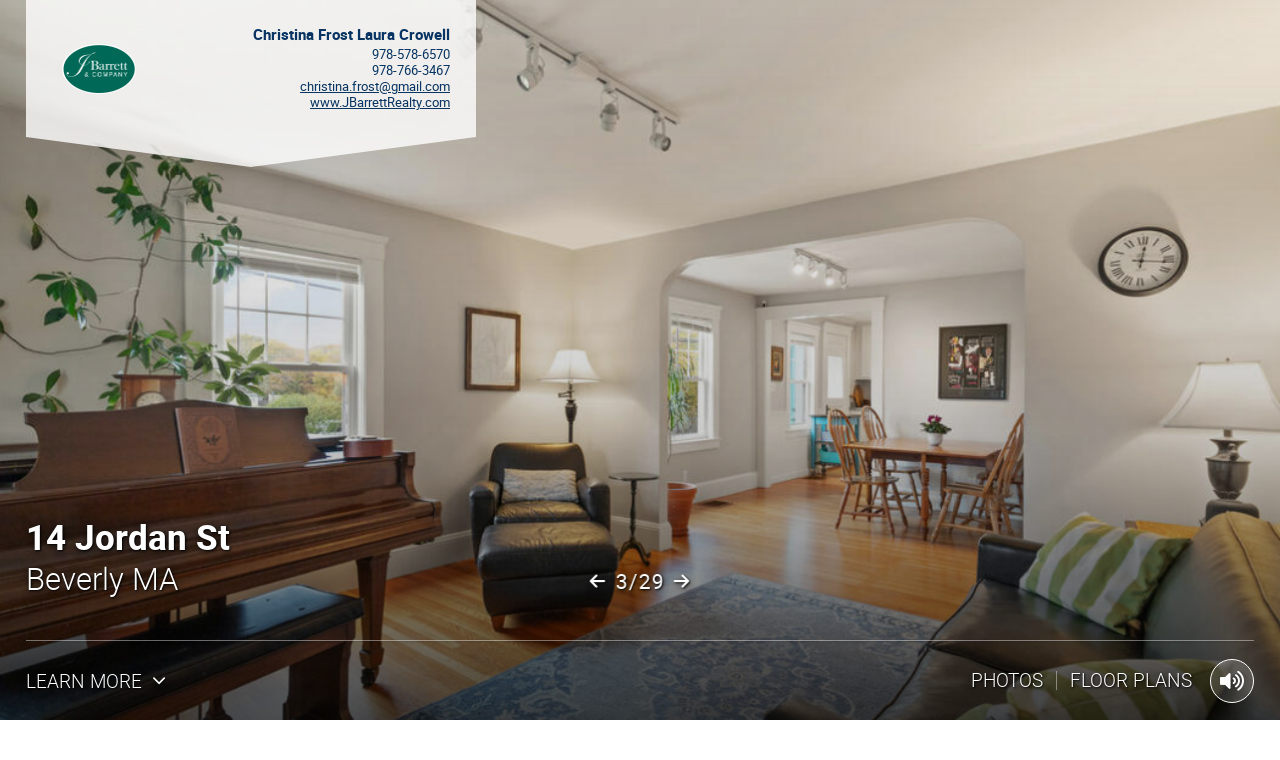

--- FILE ---
content_type: text/html; charset=UTF-8
request_url: http://bostonrep.mlspropertywebsite.com/public/vtour/display/2193927?a=1
body_size: 10300
content:
<!DOCTYPE html>
<!--[if IE 9]> <html class="ie9"> <![endif]-->
  <head>
    <title>14 Jordan St, Beverly MA 01915, USA - Virtual Tour</title><meta name="description" content="Virtual Tour of 14 Jordan St, Beverly MA 01915, USA."/><meta name="keywords" content="14 Jordan St, Beverly MA 01915, USA,virtual tour,virtual tours,360 virtual tour,360 virtual tours,real estate virtual tour,virtual tour of,virtual tour of home,virtual tour of homes"/><meta name="ICBM" content="42.565335, -70.883042" />
<meta name="geo.position" content="42.565335;-70.883042" />
<meta name="geo.region" content="US-MA" />
<meta name="geo.placename" content="Beverly" />
<link rel="canonical" href="http://bostonrep.MLSPropertyWebsite.com/2193927?a=1" />
<meta property="og:title" content="14 Jordan St, Beverly MA 01915, USA - Virtual Tour"/>
<meta property="og:type" content="article"/>
<meta property="og:description" content="Virtual Tour of 14 Jordan St, Beverly MA 01915, USA."/>
<meta property="og:url" content="http://bostonrep.MLSPropertyWebsite.com/public/vtour/display/2193927?a=1"/>
<meta property="og:image" content="http://cdn-cloudfront.tourbuzz.net/www/db_images/tour/2193927/photo_80183855-666x500.jpg"/><meta property="og:image:type" content="image/jpeg"/><meta property="og:image:width" content="666"/><meta property="og:image:height" content="500"/><meta property="og:image:alt" content="Crowell Frost Realty Group"/><link rel="image_src" href="http://cdn-cloudfront.tourbuzz.net/www/db_images/tour/2193927/photo_80183855-666x500.jpg"/><!-- vtour/skin shared analytics -->
<script>
  (function(i,s,o,g,r,a,m){i['GoogleAnalyticsObject']=r;i[r]=i[r]||function(){
  (i[r].q=i[r].q||[]).push(arguments)},i[r].l=1*new Date();a=s.createElement(o),
      m=s.getElementsByTagName(o)[0];a.async=1;a.src=g;m.parentNode.insertBefore(a,m)
      })(window,document,'script','https://www.google-analytics.com/analytics.js','ga');

  ga('create', 'UA-1938451-4', 'auto');
  ga('set', 'dimension1', 'toucan');
  ga('set', 'dimension2', '1492');

  ga('send', 'pageview');
  ga('send', 'event', 'Tour Viewing', 'Tour Loaded', 'okBranding=true', {nonInteraction:true});
</script>

<script type="text/javascript">
  // install Google Analytics "still-on-page" handler
  (function continuousOnPageTracker() {
    var recordAgainInSeconds = 5;
    var recordPing = function() {
      ga('send', 'event', 'Tour Viewing', 'Visitor Still Here', 'okBranding=true', {nonInteraction:true});
    };
    var schedulePing = function() {
      setTimeout(recordPingAndReschedule, recordAgainInSeconds * 1000);
      recordAgainInSeconds += recordAgainInSeconds; // 2^n exponential decay
    };
    var recordPingAndReschedule = function() {
      recordPing();
      schedulePing();
    };
    schedulePing();
  })();
</script>


        <!-- AddThis share configuration. Do not remove this comment -->
        <script type="text/javascript">
            var addthis_share = {"url":"http:\/\/bostonrep.MLSPropertyWebsite.com\/public\/vtour\/display\/2193927?a=1","title":"14 Jordan St, Beverly MA 01915, USA - Virtual Tour"}
        </script>
    <meta charset="UTF-8">
    <meta name="viewport" content="width=device-width, initial-scale=1" />
    <!--[if lt IE 9]>
        <link rel='stylesheet' href='https://s3.amazonaws.com/plumage.tourbuzz.net/toucan/9a3720ae4002c4821e0f05730386e00d3fdf720a/styles/ie.css' type='text/css'>
    <![endif]-->

    <!-- Google Recaptcha -->
    <script src="https://www.google.com/recaptcha/api.js"></script>

    <!-- Tour Data -->
    <script type='text/javascript'>
      window.tourData = {"player":{"title":"14 Jordan St, Beverly MA 01915, USA","manifest":"http:\/\/tb-design-engine.s3.amazonaws.com\/toucan\/9a3720ae4002c4821e0f05730386e00d3fdf720a\/manifest.yml"},"design":{"photo_slots":{},"autoplay":true,"initial_floorplan_mode":"show","headings":{"heading_1":"14 Jordan St","heading_2":"Beverly MA"},"metaData":{"fontBase":"OpenSans","headlineFont":"Heebo","snapShortcutFixed":"Hide","viewPhotosVisibility":"Show","addressHeadingVisibility":"Hide on Unbranded","agentImageVisibility":"Show","agentHeaderStyle":"Standard","agentHeader":"Show","agentHeaderContent":"Both","agentHeaderImageSize":"Medium","agentHeaderCompany":"Hide","agentHeaderLocation":"Left","agentHeaderVisibility":"Show Always","mobileHeaderLayout":"Standard","mobileHeaderReelInfo":"Hide","heroMedia":"Highlight Reel","heroOpacity":"70%","heroVideoInline":"Default","heroInfoVisibility":"Show Always","heroVideoControls":"Hide","heroVideoPlayback":"Loop","heroCustomLinkButton":"Hide","highlightReelImages":"All","highlightReelControls":"Bottom","highlightReelTransition":"Crossfade","highlightReelLetterbox":"Do Not Letterbox","heroStatsHelperText":"Standard","heroNavbarText":"Standard","heroPropertyStats":"Show","shortcutBarCustomLink":"Hide","overviewSlideshowButtonLabel":"View All '#' Photos","imageTitleDescription":"Hide","imageTitleDescriptionSize":"Small","imageTitleDescriptionLocation":"Top Left","slideshowTransition":"Crossfade","slideshowFloorplanDisplay":"Show","floorplanInitialWidth":"50%","slideshowFloorplanInlineSection":"Show","openHouseStyle":"Static","orderOfSections":"Overview, Neighborhood, Media, Contact Info, Contact Form","orderOfContent":"Photos, Videos, Panos, 3D Tours, Floorplans","panoScrollButton":"Show","audioButton":"Standard","audioAnimation":"Static"},"csrf":{"jeaJhHNREB1235":"2026-02-02T00:25:19-06:00.b3565d4114d5b46e7d6fa88a50548e0d7cbd01a4204097f592dc8f65ca2c291a"},"name":"Lattice"},"tour":{"id":"2193927","preview":false,"background_audio":"https:\/\/d294achcvvsx41.cloudfront.net\/www\/db_images\/audio\/audio_69656.mp3?v=20180208-154332","flyer":"https:\/\/bostonrep.MLSPropertyWebsite.com\/public\/job\/flyer\/2193927\/aHR0cHM6Ly93d3cudG91cmJ1enoubmV0L3B1YmxpYy92dG91ci9kaXNwbGF5LzIxOTM5Mjc_cHJldmlld0Rlc2lnbj1mbHllciZhPTE=","kbSnapToFill":0.3,"neighborhood_url":"https:\/\/www.tourbuzz.net\/public\/vtour\/neighborhood\/2193927","custom_links":[{"title":"PDF FLOOR PLAN","url":"https:\/\/www.toursite2.com\/tours\/000FloorPlans\/14_Jordan_Beverly_b.pdf","display_style":"new_window"}],"property":{"address":{"street_1":"14 Jordan St","city":"Beverly","state":"MA","zip":"01915","country":"USA"}},"agents":[{"name":"Christina Frost Laura Crowell","broker":"Crowell Frost Realty Group","phone":"978-578-6570","phone2":"978-766-3467","website":"http:\/\/www.JBarrettRealty.com","email":"christina.frost@gmail.com","logo":[{"width":5206,"height":3497,"url":"https:\/\/d294achcvvsx41.cloudfront.net\/www\/db_images\/customer\/262238\/logo.png?v=20240423-064931"}],"other_tours":"\/customer-portal\/262238\/tours"}],"sponsor":{"url":"http:\/\/www.BostonREP.com","name":"BostonREP","template":"Produced by %link%"},"share":{"emailer_service":"https:\/\/bostonrep.MLSPropertyWebsite.com\/public\/vtour\/emailTour\/2193927\/\/1","social_sharing":true},"stats":{"tour_url_template":"\/public\/vtour\/recordtourevent\/{tourId}\/Tour","medium_url_template":"\/public\/vtour\/recordtourevent\/{tourId}\/{mediaType}\/{mediumId}"},"media":{"buckets":{"basic":[{"id":"80183855","type":"Photo","name":"Living-1","derivatives":[{"width":100,"height":67,"url":"https:\/\/d294achcvvsx41.cloudfront.net\/www\/db_images\/tour\/2193927\/photo_80183855-100x75.jpg"},{"width":220,"height":147,"url":"https:\/\/d294achcvvsx41.cloudfront.net\/www\/db_images\/tour\/2193927\/photo_80183855-220x165.jpg"},{"width":666,"height":445,"url":"https:\/\/d294achcvvsx41.cloudfront.net\/www\/db_images\/tour\/2193927\/photo_80183855-666x500.jpg"},{"width":1500,"height":1000,"url":"https:\/\/d294achcvvsx41.cloudfront.net\/www\/db_images\/tour\/2193927\/photo_80183855-1500x1000.jpg"},{"width":1299,"height":866,"url":"https:\/\/d294achcvvsx41.cloudfront.net\/www\/db_images\/tour\/2193927\/photo_80183855-1300x866.jpg"},{"width":1100,"height":733,"url":"https:\/\/d294achcvvsx41.cloudfront.net\/www\/db_images\/tour\/2193927\/photo_80183855-1100x733.jpg"},{"width":900,"height":600,"url":"https:\/\/d294achcvvsx41.cloudfront.net\/www\/db_images\/tour\/2193927\/photo_80183855-900x600.jpg"},{"width":699,"height":466,"url":"https:\/\/d294achcvvsx41.cloudfront.net\/www\/db_images\/tour\/2193927\/photo_80183855-700x466.jpg"},{"width":500,"height":333,"url":"https:\/\/d294achcvvsx41.cloudfront.net\/www\/db_images\/tour\/2193927\/photo_80183855-500x333.jpg"},{"width":2001,"height":1333,"url":"https:\/\/d294achcvvsx41.cloudfront.net\/www\/db_images\/tour\/2193927\/photo_80183855-2000x1333.jpg"},{"width":2600,"height":1733,"url":"https:\/\/d294achcvvsx41.cloudfront.net\/www\/db_images\/tour\/2193927\/photo_80183855-2600x1733.jpg"}],"durationMS":3000,"ducking":25,"kenBurnsEffect":{"from":{"topLeftX":0,"topLeftY":0.03625000000000001,"bottomRightX":0.96375,"bottomRightY":0.96375},"to":{"topLeftX":0.01,"topLeftY":0,"bottomRightX":0.99,"bottomRightY":0.99}}},{"id":"80183856","type":"Photo","name":"Living-2","derivatives":[{"width":100,"height":67,"url":"https:\/\/d294achcvvsx41.cloudfront.net\/www\/db_images\/tour\/2193927\/photo_80183856-100x75.jpg"},{"width":220,"height":147,"url":"https:\/\/d294achcvvsx41.cloudfront.net\/www\/db_images\/tour\/2193927\/photo_80183856-220x165.jpg"},{"width":666,"height":445,"url":"https:\/\/d294achcvvsx41.cloudfront.net\/www\/db_images\/tour\/2193927\/photo_80183856-666x500.jpg"},{"width":1500,"height":1000,"url":"https:\/\/d294achcvvsx41.cloudfront.net\/www\/db_images\/tour\/2193927\/photo_80183856-1500x1000.jpg"},{"width":1299,"height":866,"url":"https:\/\/d294achcvvsx41.cloudfront.net\/www\/db_images\/tour\/2193927\/photo_80183856-1300x866.jpg"},{"width":1100,"height":733,"url":"https:\/\/d294achcvvsx41.cloudfront.net\/www\/db_images\/tour\/2193927\/photo_80183856-1100x733.jpg"},{"width":900,"height":600,"url":"https:\/\/d294achcvvsx41.cloudfront.net\/www\/db_images\/tour\/2193927\/photo_80183856-900x600.jpg"},{"width":699,"height":466,"url":"https:\/\/d294achcvvsx41.cloudfront.net\/www\/db_images\/tour\/2193927\/photo_80183856-700x466.jpg"},{"width":500,"height":333,"url":"https:\/\/d294achcvvsx41.cloudfront.net\/www\/db_images\/tour\/2193927\/photo_80183856-500x333.jpg"},{"width":2001,"height":1333,"url":"https:\/\/d294achcvvsx41.cloudfront.net\/www\/db_images\/tour\/2193927\/photo_80183856-2000x1333.jpg"},{"width":2600,"height":1733,"url":"https:\/\/d294achcvvsx41.cloudfront.net\/www\/db_images\/tour\/2193927\/photo_80183856-2600x1733.jpg"}],"durationMS":3000,"ducking":25,"kenBurnsEffect":{"from":{"topLeftX":0.03625,"topLeftY":0.03625000000000001,"bottomRightX":0.96375,"bottomRightY":0.96375},"to":{"topLeftX":0,"topLeftY":0,"bottomRightX":0.99,"bottomRightY":0.99}}},{"id":"80183857","type":"Photo","name":"Living-3","derivatives":[{"width":100,"height":67,"url":"https:\/\/d294achcvvsx41.cloudfront.net\/www\/db_images\/tour\/2193927\/photo_80183857-100x75.jpg"},{"width":220,"height":147,"url":"https:\/\/d294achcvvsx41.cloudfront.net\/www\/db_images\/tour\/2193927\/photo_80183857-220x165.jpg"},{"width":666,"height":445,"url":"https:\/\/d294achcvvsx41.cloudfront.net\/www\/db_images\/tour\/2193927\/photo_80183857-666x500.jpg"},{"width":1500,"height":1000,"url":"https:\/\/d294achcvvsx41.cloudfront.net\/www\/db_images\/tour\/2193927\/photo_80183857-1500x1000.jpg"},{"width":1299,"height":866,"url":"https:\/\/d294achcvvsx41.cloudfront.net\/www\/db_images\/tour\/2193927\/photo_80183857-1300x866.jpg"},{"width":1100,"height":733,"url":"https:\/\/d294achcvvsx41.cloudfront.net\/www\/db_images\/tour\/2193927\/photo_80183857-1100x733.jpg"},{"width":900,"height":600,"url":"https:\/\/d294achcvvsx41.cloudfront.net\/www\/db_images\/tour\/2193927\/photo_80183857-900x600.jpg"},{"width":699,"height":466,"url":"https:\/\/d294achcvvsx41.cloudfront.net\/www\/db_images\/tour\/2193927\/photo_80183857-700x466.jpg"},{"width":500,"height":333,"url":"https:\/\/d294achcvvsx41.cloudfront.net\/www\/db_images\/tour\/2193927\/photo_80183857-500x333.jpg"},{"width":2001,"height":1333,"url":"https:\/\/d294achcvvsx41.cloudfront.net\/www\/db_images\/tour\/2193927\/photo_80183857-2000x1333.jpg"},{"width":2600,"height":1733,"url":"https:\/\/d294achcvvsx41.cloudfront.net\/www\/db_images\/tour\/2193927\/photo_80183857-2600x1733.jpg"}],"durationMS":3000,"ducking":25,"kenBurnsEffect":{"from":{"topLeftX":0,"topLeftY":0,"bottomRightX":0.96375,"bottomRightY":0.96375},"to":{"topLeftX":0.03625,"topLeftY":0.010000000000000028,"bottomRightX":0.99,"bottomRightY":0.99}}},{"id":"80183858","type":"Photo","name":"Living-4","derivatives":[{"width":100,"height":67,"url":"https:\/\/d294achcvvsx41.cloudfront.net\/www\/db_images\/tour\/2193927\/photo_80183858-100x75.jpg"},{"width":220,"height":147,"url":"https:\/\/d294achcvvsx41.cloudfront.net\/www\/db_images\/tour\/2193927\/photo_80183858-220x165.jpg"},{"width":666,"height":445,"url":"https:\/\/d294achcvvsx41.cloudfront.net\/www\/db_images\/tour\/2193927\/photo_80183858-666x500.jpg"},{"width":1500,"height":1000,"url":"https:\/\/d294achcvvsx41.cloudfront.net\/www\/db_images\/tour\/2193927\/photo_80183858-1500x1000.jpg"},{"width":1299,"height":866,"url":"https:\/\/d294achcvvsx41.cloudfront.net\/www\/db_images\/tour\/2193927\/photo_80183858-1300x866.jpg"},{"width":1100,"height":733,"url":"https:\/\/d294achcvvsx41.cloudfront.net\/www\/db_images\/tour\/2193927\/photo_80183858-1100x733.jpg"},{"width":900,"height":600,"url":"https:\/\/d294achcvvsx41.cloudfront.net\/www\/db_images\/tour\/2193927\/photo_80183858-900x600.jpg"},{"width":699,"height":466,"url":"https:\/\/d294achcvvsx41.cloudfront.net\/www\/db_images\/tour\/2193927\/photo_80183858-700x466.jpg"},{"width":500,"height":333,"url":"https:\/\/d294achcvvsx41.cloudfront.net\/www\/db_images\/tour\/2193927\/photo_80183858-500x333.jpg"},{"width":2001,"height":1333,"url":"https:\/\/d294achcvvsx41.cloudfront.net\/www\/db_images\/tour\/2193927\/photo_80183858-2000x1333.jpg"},{"width":2600,"height":1733,"url":"https:\/\/d294achcvvsx41.cloudfront.net\/www\/db_images\/tour\/2193927\/photo_80183858-2600x1733.jpg"}],"durationMS":3000,"ducking":25,"kenBurnsEffect":{"from":{"topLeftX":0.03625,"topLeftY":0.03625000000000001,"bottomRightX":0.96375,"bottomRightY":0.96375},"to":{"topLeftX":0,"topLeftY":0,"bottomRightX":0.99,"bottomRightY":0.99}}},{"id":"80183859","type":"Photo","name":"Dining-1","derivatives":[{"width":100,"height":67,"url":"https:\/\/d294achcvvsx41.cloudfront.net\/www\/db_images\/tour\/2193927\/photo_80183859-100x75.jpg"},{"width":220,"height":147,"url":"https:\/\/d294achcvvsx41.cloudfront.net\/www\/db_images\/tour\/2193927\/photo_80183859-220x165.jpg"},{"width":666,"height":445,"url":"https:\/\/d294achcvvsx41.cloudfront.net\/www\/db_images\/tour\/2193927\/photo_80183859-666x500.jpg"},{"width":1500,"height":1000,"url":"https:\/\/d294achcvvsx41.cloudfront.net\/www\/db_images\/tour\/2193927\/photo_80183859-1500x1000.jpg"},{"width":1299,"height":866,"url":"https:\/\/d294achcvvsx41.cloudfront.net\/www\/db_images\/tour\/2193927\/photo_80183859-1300x866.jpg"},{"width":1100,"height":733,"url":"https:\/\/d294achcvvsx41.cloudfront.net\/www\/db_images\/tour\/2193927\/photo_80183859-1100x733.jpg"},{"width":900,"height":600,"url":"https:\/\/d294achcvvsx41.cloudfront.net\/www\/db_images\/tour\/2193927\/photo_80183859-900x600.jpg"},{"width":699,"height":466,"url":"https:\/\/d294achcvvsx41.cloudfront.net\/www\/db_images\/tour\/2193927\/photo_80183859-700x466.jpg"},{"width":500,"height":333,"url":"https:\/\/d294achcvvsx41.cloudfront.net\/www\/db_images\/tour\/2193927\/photo_80183859-500x333.jpg"},{"width":2001,"height":1333,"url":"https:\/\/d294achcvvsx41.cloudfront.net\/www\/db_images\/tour\/2193927\/photo_80183859-2000x1333.jpg"},{"width":2600,"height":1733,"url":"https:\/\/d294achcvvsx41.cloudfront.net\/www\/db_images\/tour\/2193927\/photo_80183859-2600x1733.jpg"}],"durationMS":3000,"ducking":25,"kenBurnsEffect":{"from":{"topLeftX":0.03625,"topLeftY":0.03625000000000001,"bottomRightX":0.96375,"bottomRightY":0.96375},"to":{"topLeftX":0,"topLeftY":0,"bottomRightX":0.99,"bottomRightY":0.99}}},{"id":"80183860","type":"Photo","name":"Dining-2","derivatives":[{"width":100,"height":67,"url":"https:\/\/d294achcvvsx41.cloudfront.net\/www\/db_images\/tour\/2193927\/photo_80183860-100x75.jpg"},{"width":220,"height":147,"url":"https:\/\/d294achcvvsx41.cloudfront.net\/www\/db_images\/tour\/2193927\/photo_80183860-220x165.jpg"},{"width":666,"height":445,"url":"https:\/\/d294achcvvsx41.cloudfront.net\/www\/db_images\/tour\/2193927\/photo_80183860-666x500.jpg"},{"width":1500,"height":1000,"url":"https:\/\/d294achcvvsx41.cloudfront.net\/www\/db_images\/tour\/2193927\/photo_80183860-1500x1000.jpg"},{"width":1299,"height":866,"url":"https:\/\/d294achcvvsx41.cloudfront.net\/www\/db_images\/tour\/2193927\/photo_80183860-1300x866.jpg"},{"width":1100,"height":733,"url":"https:\/\/d294achcvvsx41.cloudfront.net\/www\/db_images\/tour\/2193927\/photo_80183860-1100x733.jpg"},{"width":900,"height":600,"url":"https:\/\/d294achcvvsx41.cloudfront.net\/www\/db_images\/tour\/2193927\/photo_80183860-900x600.jpg"},{"width":699,"height":466,"url":"https:\/\/d294achcvvsx41.cloudfront.net\/www\/db_images\/tour\/2193927\/photo_80183860-700x466.jpg"},{"width":500,"height":333,"url":"https:\/\/d294achcvvsx41.cloudfront.net\/www\/db_images\/tour\/2193927\/photo_80183860-500x333.jpg"},{"width":2001,"height":1333,"url":"https:\/\/d294achcvvsx41.cloudfront.net\/www\/db_images\/tour\/2193927\/photo_80183860-2000x1333.jpg"},{"width":2600,"height":1733,"url":"https:\/\/d294achcvvsx41.cloudfront.net\/www\/db_images\/tour\/2193927\/photo_80183860-2600x1733.jpg"}],"durationMS":3000,"ducking":25,"kenBurnsEffect":{"from":{"topLeftX":0,"topLeftY":0.010000000000000028,"bottomRightX":0.99,"bottomRightY":0.99},"to":{"topLeftX":0.03625,"topLeftY":0,"bottomRightX":0.96375,"bottomRightY":0.96375}}},{"id":"80183861","type":"Photo","name":"Dining-3","derivatives":[{"width":100,"height":67,"url":"https:\/\/d294achcvvsx41.cloudfront.net\/www\/db_images\/tour\/2193927\/photo_80183861-100x75.jpg"},{"width":220,"height":147,"url":"https:\/\/d294achcvvsx41.cloudfront.net\/www\/db_images\/tour\/2193927\/photo_80183861-220x165.jpg"},{"width":666,"height":445,"url":"https:\/\/d294achcvvsx41.cloudfront.net\/www\/db_images\/tour\/2193927\/photo_80183861-666x500.jpg"},{"width":1500,"height":1000,"url":"https:\/\/d294achcvvsx41.cloudfront.net\/www\/db_images\/tour\/2193927\/photo_80183861-1500x1000.jpg"},{"width":1299,"height":866,"url":"https:\/\/d294achcvvsx41.cloudfront.net\/www\/db_images\/tour\/2193927\/photo_80183861-1300x866.jpg"},{"width":1100,"height":733,"url":"https:\/\/d294achcvvsx41.cloudfront.net\/www\/db_images\/tour\/2193927\/photo_80183861-1100x733.jpg"},{"width":900,"height":600,"url":"https:\/\/d294achcvvsx41.cloudfront.net\/www\/db_images\/tour\/2193927\/photo_80183861-900x600.jpg"},{"width":699,"height":466,"url":"https:\/\/d294achcvvsx41.cloudfront.net\/www\/db_images\/tour\/2193927\/photo_80183861-700x466.jpg"},{"width":500,"height":333,"url":"https:\/\/d294achcvvsx41.cloudfront.net\/www\/db_images\/tour\/2193927\/photo_80183861-500x333.jpg"},{"width":2001,"height":1333,"url":"https:\/\/d294achcvvsx41.cloudfront.net\/www\/db_images\/tour\/2193927\/photo_80183861-2000x1333.jpg"},{"width":2600,"height":1733,"url":"https:\/\/d294achcvvsx41.cloudfront.net\/www\/db_images\/tour\/2193927\/photo_80183861-2600x1733.jpg"}],"durationMS":3000,"ducking":25,"kenBurnsEffect":{"from":{"topLeftX":0,"topLeftY":0.03625000000000001,"bottomRightX":0.96375,"bottomRightY":0.96375},"to":{"topLeftX":0.01,"topLeftY":0,"bottomRightX":0.99,"bottomRightY":0.99}}},{"id":"80183862","type":"Photo","name":"Kitchen-1","derivatives":[{"width":100,"height":67,"url":"https:\/\/d294achcvvsx41.cloudfront.net\/www\/db_images\/tour\/2193927\/photo_80183862-100x75.jpg"},{"width":220,"height":147,"url":"https:\/\/d294achcvvsx41.cloudfront.net\/www\/db_images\/tour\/2193927\/photo_80183862-220x165.jpg"},{"width":666,"height":445,"url":"https:\/\/d294achcvvsx41.cloudfront.net\/www\/db_images\/tour\/2193927\/photo_80183862-666x500.jpg"},{"width":1500,"height":1000,"url":"https:\/\/d294achcvvsx41.cloudfront.net\/www\/db_images\/tour\/2193927\/photo_80183862-1500x1000.jpg"},{"width":1299,"height":866,"url":"https:\/\/d294achcvvsx41.cloudfront.net\/www\/db_images\/tour\/2193927\/photo_80183862-1300x866.jpg"},{"width":1100,"height":733,"url":"https:\/\/d294achcvvsx41.cloudfront.net\/www\/db_images\/tour\/2193927\/photo_80183862-1100x733.jpg"},{"width":900,"height":600,"url":"https:\/\/d294achcvvsx41.cloudfront.net\/www\/db_images\/tour\/2193927\/photo_80183862-900x600.jpg"},{"width":699,"height":466,"url":"https:\/\/d294achcvvsx41.cloudfront.net\/www\/db_images\/tour\/2193927\/photo_80183862-700x466.jpg"},{"width":500,"height":333,"url":"https:\/\/d294achcvvsx41.cloudfront.net\/www\/db_images\/tour\/2193927\/photo_80183862-500x333.jpg"},{"width":2001,"height":1333,"url":"https:\/\/d294achcvvsx41.cloudfront.net\/www\/db_images\/tour\/2193927\/photo_80183862-2000x1333.jpg"},{"width":2600,"height":1733,"url":"https:\/\/d294achcvvsx41.cloudfront.net\/www\/db_images\/tour\/2193927\/photo_80183862-2600x1733.jpg"}],"durationMS":3000,"ducking":25,"kenBurnsEffect":{"from":{"topLeftX":0,"topLeftY":0.010000000000000028,"bottomRightX":0.99,"bottomRightY":0.99},"to":{"topLeftX":0.03625,"topLeftY":0,"bottomRightX":0.96375,"bottomRightY":0.96375}}},{"id":"80183863","type":"Photo","name":"Kitchen-2","derivatives":[{"width":100,"height":67,"url":"https:\/\/d294achcvvsx41.cloudfront.net\/www\/db_images\/tour\/2193927\/photo_80183863-100x75.jpg"},{"width":220,"height":147,"url":"https:\/\/d294achcvvsx41.cloudfront.net\/www\/db_images\/tour\/2193927\/photo_80183863-220x165.jpg"},{"width":666,"height":445,"url":"https:\/\/d294achcvvsx41.cloudfront.net\/www\/db_images\/tour\/2193927\/photo_80183863-666x500.jpg"},{"width":1500,"height":1000,"url":"https:\/\/d294achcvvsx41.cloudfront.net\/www\/db_images\/tour\/2193927\/photo_80183863-1500x1000.jpg"},{"width":1299,"height":866,"url":"https:\/\/d294achcvvsx41.cloudfront.net\/www\/db_images\/tour\/2193927\/photo_80183863-1300x866.jpg"},{"width":1100,"height":733,"url":"https:\/\/d294achcvvsx41.cloudfront.net\/www\/db_images\/tour\/2193927\/photo_80183863-1100x733.jpg"},{"width":900,"height":600,"url":"https:\/\/d294achcvvsx41.cloudfront.net\/www\/db_images\/tour\/2193927\/photo_80183863-900x600.jpg"},{"width":699,"height":466,"url":"https:\/\/d294achcvvsx41.cloudfront.net\/www\/db_images\/tour\/2193927\/photo_80183863-700x466.jpg"},{"width":500,"height":333,"url":"https:\/\/d294achcvvsx41.cloudfront.net\/www\/db_images\/tour\/2193927\/photo_80183863-500x333.jpg"},{"width":2001,"height":1333,"url":"https:\/\/d294achcvvsx41.cloudfront.net\/www\/db_images\/tour\/2193927\/photo_80183863-2000x1333.jpg"},{"width":2600,"height":1733,"url":"https:\/\/d294achcvvsx41.cloudfront.net\/www\/db_images\/tour\/2193927\/photo_80183863-2600x1733.jpg"}],"durationMS":3000,"ducking":25,"kenBurnsEffect":{"from":{"topLeftX":0,"topLeftY":0.010000000000000028,"bottomRightX":0.99,"bottomRightY":0.99},"to":{"topLeftX":0.03625,"topLeftY":0,"bottomRightX":0.96375,"bottomRightY":0.96375}}},{"id":"80183864","type":"Photo","name":"Kitchen-3","derivatives":[{"width":100,"height":67,"url":"https:\/\/d294achcvvsx41.cloudfront.net\/www\/db_images\/tour\/2193927\/photo_80183864-100x75.jpg"},{"width":220,"height":147,"url":"https:\/\/d294achcvvsx41.cloudfront.net\/www\/db_images\/tour\/2193927\/photo_80183864-220x165.jpg"},{"width":666,"height":445,"url":"https:\/\/d294achcvvsx41.cloudfront.net\/www\/db_images\/tour\/2193927\/photo_80183864-666x500.jpg"},{"width":1500,"height":1000,"url":"https:\/\/d294achcvvsx41.cloudfront.net\/www\/db_images\/tour\/2193927\/photo_80183864-1500x1000.jpg"},{"width":1299,"height":866,"url":"https:\/\/d294achcvvsx41.cloudfront.net\/www\/db_images\/tour\/2193927\/photo_80183864-1300x866.jpg"},{"width":1100,"height":733,"url":"https:\/\/d294achcvvsx41.cloudfront.net\/www\/db_images\/tour\/2193927\/photo_80183864-1100x733.jpg"},{"width":900,"height":600,"url":"https:\/\/d294achcvvsx41.cloudfront.net\/www\/db_images\/tour\/2193927\/photo_80183864-900x600.jpg"},{"width":699,"height":466,"url":"https:\/\/d294achcvvsx41.cloudfront.net\/www\/db_images\/tour\/2193927\/photo_80183864-700x466.jpg"},{"width":500,"height":333,"url":"https:\/\/d294achcvvsx41.cloudfront.net\/www\/db_images\/tour\/2193927\/photo_80183864-500x333.jpg"},{"width":2001,"height":1333,"url":"https:\/\/d294achcvvsx41.cloudfront.net\/www\/db_images\/tour\/2193927\/photo_80183864-2000x1333.jpg"},{"width":2600,"height":1733,"url":"https:\/\/d294achcvvsx41.cloudfront.net\/www\/db_images\/tour\/2193927\/photo_80183864-2600x1733.jpg"}],"durationMS":3000,"ducking":25,"kenBurnsEffect":{"from":{"topLeftX":0,"topLeftY":0,"bottomRightX":0.99,"bottomRightY":0.99},"to":{"topLeftX":0.01,"topLeftY":0.03625000000000001,"bottomRightX":0.96375,"bottomRightY":0.96375}}},{"id":"80183865","type":"Photo","name":"Kitchen-4","derivatives":[{"width":100,"height":67,"url":"https:\/\/d294achcvvsx41.cloudfront.net\/www\/db_images\/tour\/2193927\/photo_80183865-100x75.jpg"},{"width":220,"height":147,"url":"https:\/\/d294achcvvsx41.cloudfront.net\/www\/db_images\/tour\/2193927\/photo_80183865-220x165.jpg"},{"width":666,"height":445,"url":"https:\/\/d294achcvvsx41.cloudfront.net\/www\/db_images\/tour\/2193927\/photo_80183865-666x500.jpg"},{"width":1500,"height":1000,"url":"https:\/\/d294achcvvsx41.cloudfront.net\/www\/db_images\/tour\/2193927\/photo_80183865-1500x1000.jpg"},{"width":1299,"height":866,"url":"https:\/\/d294achcvvsx41.cloudfront.net\/www\/db_images\/tour\/2193927\/photo_80183865-1300x866.jpg"},{"width":1100,"height":733,"url":"https:\/\/d294achcvvsx41.cloudfront.net\/www\/db_images\/tour\/2193927\/photo_80183865-1100x733.jpg"},{"width":900,"height":600,"url":"https:\/\/d294achcvvsx41.cloudfront.net\/www\/db_images\/tour\/2193927\/photo_80183865-900x600.jpg"},{"width":699,"height":466,"url":"https:\/\/d294achcvvsx41.cloudfront.net\/www\/db_images\/tour\/2193927\/photo_80183865-700x466.jpg"},{"width":500,"height":333,"url":"https:\/\/d294achcvvsx41.cloudfront.net\/www\/db_images\/tour\/2193927\/photo_80183865-500x333.jpg"},{"width":2001,"height":1333,"url":"https:\/\/d294achcvvsx41.cloudfront.net\/www\/db_images\/tour\/2193927\/photo_80183865-2000x1333.jpg"},{"width":2600,"height":1733,"url":"https:\/\/d294achcvvsx41.cloudfront.net\/www\/db_images\/tour\/2193927\/photo_80183865-2600x1733.jpg"}],"durationMS":3000,"ducking":25,"kenBurnsEffect":{"from":{"topLeftX":0,"topLeftY":0,"bottomRightX":0.99,"bottomRightY":0.99},"to":{"topLeftX":0.01,"topLeftY":0.03625000000000001,"bottomRightX":0.96375,"bottomRightY":0.96375}}},{"id":"80183866","type":"Photo","name":"Kitchen-5","derivatives":[{"width":100,"height":67,"url":"https:\/\/d294achcvvsx41.cloudfront.net\/www\/db_images\/tour\/2193927\/photo_80183866-100x75.jpg"},{"width":220,"height":147,"url":"https:\/\/d294achcvvsx41.cloudfront.net\/www\/db_images\/tour\/2193927\/photo_80183866-220x165.jpg"},{"width":666,"height":445,"url":"https:\/\/d294achcvvsx41.cloudfront.net\/www\/db_images\/tour\/2193927\/photo_80183866-666x500.jpg"},{"width":1500,"height":1000,"url":"https:\/\/d294achcvvsx41.cloudfront.net\/www\/db_images\/tour\/2193927\/photo_80183866-1500x1000.jpg"},{"width":1299,"height":866,"url":"https:\/\/d294achcvvsx41.cloudfront.net\/www\/db_images\/tour\/2193927\/photo_80183866-1300x866.jpg"},{"width":1100,"height":733,"url":"https:\/\/d294achcvvsx41.cloudfront.net\/www\/db_images\/tour\/2193927\/photo_80183866-1100x733.jpg"},{"width":900,"height":600,"url":"https:\/\/d294achcvvsx41.cloudfront.net\/www\/db_images\/tour\/2193927\/photo_80183866-900x600.jpg"},{"width":699,"height":466,"url":"https:\/\/d294achcvvsx41.cloudfront.net\/www\/db_images\/tour\/2193927\/photo_80183866-700x466.jpg"},{"width":500,"height":333,"url":"https:\/\/d294achcvvsx41.cloudfront.net\/www\/db_images\/tour\/2193927\/photo_80183866-500x333.jpg"},{"width":2001,"height":1333,"url":"https:\/\/d294achcvvsx41.cloudfront.net\/www\/db_images\/tour\/2193927\/photo_80183866-2000x1333.jpg"},{"width":2600,"height":1733,"url":"https:\/\/d294achcvvsx41.cloudfront.net\/www\/db_images\/tour\/2193927\/photo_80183866-2600x1733.jpg"}],"durationMS":3000,"ducking":25,"kenBurnsEffect":{"from":{"topLeftX":0,"topLeftY":0.010000000000000028,"bottomRightX":0.99,"bottomRightY":0.99},"to":{"topLeftX":0.03625,"topLeftY":0,"bottomRightX":0.96375,"bottomRightY":0.96375}}},{"id":"80183867","type":"Photo","name":"Bedroom-1","derivatives":[{"width":100,"height":67,"url":"https:\/\/d294achcvvsx41.cloudfront.net\/www\/db_images\/tour\/2193927\/photo_80183867-100x75.jpg"},{"width":220,"height":147,"url":"https:\/\/d294achcvvsx41.cloudfront.net\/www\/db_images\/tour\/2193927\/photo_80183867-220x165.jpg"},{"width":666,"height":445,"url":"https:\/\/d294achcvvsx41.cloudfront.net\/www\/db_images\/tour\/2193927\/photo_80183867-666x500.jpg"},{"width":1500,"height":1000,"url":"https:\/\/d294achcvvsx41.cloudfront.net\/www\/db_images\/tour\/2193927\/photo_80183867-1500x1000.jpg"},{"width":1299,"height":866,"url":"https:\/\/d294achcvvsx41.cloudfront.net\/www\/db_images\/tour\/2193927\/photo_80183867-1300x866.jpg"},{"width":1100,"height":733,"url":"https:\/\/d294achcvvsx41.cloudfront.net\/www\/db_images\/tour\/2193927\/photo_80183867-1100x733.jpg"},{"width":900,"height":600,"url":"https:\/\/d294achcvvsx41.cloudfront.net\/www\/db_images\/tour\/2193927\/photo_80183867-900x600.jpg"},{"width":699,"height":466,"url":"https:\/\/d294achcvvsx41.cloudfront.net\/www\/db_images\/tour\/2193927\/photo_80183867-700x466.jpg"},{"width":500,"height":333,"url":"https:\/\/d294achcvvsx41.cloudfront.net\/www\/db_images\/tour\/2193927\/photo_80183867-500x333.jpg"},{"width":2001,"height":1333,"url":"https:\/\/d294achcvvsx41.cloudfront.net\/www\/db_images\/tour\/2193927\/photo_80183867-2000x1333.jpg"},{"width":2600,"height":1733,"url":"https:\/\/d294achcvvsx41.cloudfront.net\/www\/db_images\/tour\/2193927\/photo_80183867-2600x1733.jpg"}],"durationMS":3000,"ducking":25,"kenBurnsEffect":{"from":{"topLeftX":0,"topLeftY":0.03625000000000001,"bottomRightX":0.96375,"bottomRightY":0.96375},"to":{"topLeftX":0.01,"topLeftY":0,"bottomRightX":0.99,"bottomRightY":0.99}}},{"id":"80183868","type":"Photo","name":"Bedroom-2","derivatives":[{"width":100,"height":67,"url":"https:\/\/d294achcvvsx41.cloudfront.net\/www\/db_images\/tour\/2193927\/photo_80183868-100x75.jpg"},{"width":220,"height":147,"url":"https:\/\/d294achcvvsx41.cloudfront.net\/www\/db_images\/tour\/2193927\/photo_80183868-220x165.jpg"},{"width":666,"height":445,"url":"https:\/\/d294achcvvsx41.cloudfront.net\/www\/db_images\/tour\/2193927\/photo_80183868-666x500.jpg"},{"width":1500,"height":1000,"url":"https:\/\/d294achcvvsx41.cloudfront.net\/www\/db_images\/tour\/2193927\/photo_80183868-1500x1000.jpg"},{"width":1299,"height":866,"url":"https:\/\/d294achcvvsx41.cloudfront.net\/www\/db_images\/tour\/2193927\/photo_80183868-1300x866.jpg"},{"width":1100,"height":733,"url":"https:\/\/d294achcvvsx41.cloudfront.net\/www\/db_images\/tour\/2193927\/photo_80183868-1100x733.jpg"},{"width":900,"height":600,"url":"https:\/\/d294achcvvsx41.cloudfront.net\/www\/db_images\/tour\/2193927\/photo_80183868-900x600.jpg"},{"width":699,"height":466,"url":"https:\/\/d294achcvvsx41.cloudfront.net\/www\/db_images\/tour\/2193927\/photo_80183868-700x466.jpg"},{"width":500,"height":333,"url":"https:\/\/d294achcvvsx41.cloudfront.net\/www\/db_images\/tour\/2193927\/photo_80183868-500x333.jpg"},{"width":2001,"height":1333,"url":"https:\/\/d294achcvvsx41.cloudfront.net\/www\/db_images\/tour\/2193927\/photo_80183868-2000x1333.jpg"},{"width":2600,"height":1733,"url":"https:\/\/d294achcvvsx41.cloudfront.net\/www\/db_images\/tour\/2193927\/photo_80183868-2600x1733.jpg"}],"durationMS":3000,"ducking":25,"kenBurnsEffect":{"from":{"topLeftX":0.01,"topLeftY":0,"bottomRightX":0.99,"bottomRightY":0.99},"to":{"topLeftX":0,"topLeftY":0.03625000000000001,"bottomRightX":0.96375,"bottomRightY":0.96375}}},{"id":"80183869","type":"Photo","name":"Bedroom-3","derivatives":[{"width":100,"height":67,"url":"https:\/\/d294achcvvsx41.cloudfront.net\/www\/db_images\/tour\/2193927\/photo_80183869-100x75.jpg"},{"width":220,"height":147,"url":"https:\/\/d294achcvvsx41.cloudfront.net\/www\/db_images\/tour\/2193927\/photo_80183869-220x165.jpg"},{"width":666,"height":445,"url":"https:\/\/d294achcvvsx41.cloudfront.net\/www\/db_images\/tour\/2193927\/photo_80183869-666x500.jpg"},{"width":1500,"height":1000,"url":"https:\/\/d294achcvvsx41.cloudfront.net\/www\/db_images\/tour\/2193927\/photo_80183869-1500x1000.jpg"},{"width":1299,"height":866,"url":"https:\/\/d294achcvvsx41.cloudfront.net\/www\/db_images\/tour\/2193927\/photo_80183869-1300x866.jpg"},{"width":1100,"height":733,"url":"https:\/\/d294achcvvsx41.cloudfront.net\/www\/db_images\/tour\/2193927\/photo_80183869-1100x733.jpg"},{"width":900,"height":600,"url":"https:\/\/d294achcvvsx41.cloudfront.net\/www\/db_images\/tour\/2193927\/photo_80183869-900x600.jpg"},{"width":699,"height":466,"url":"https:\/\/d294achcvvsx41.cloudfront.net\/www\/db_images\/tour\/2193927\/photo_80183869-700x466.jpg"},{"width":500,"height":333,"url":"https:\/\/d294achcvvsx41.cloudfront.net\/www\/db_images\/tour\/2193927\/photo_80183869-500x333.jpg"},{"width":2001,"height":1333,"url":"https:\/\/d294achcvvsx41.cloudfront.net\/www\/db_images\/tour\/2193927\/photo_80183869-2000x1333.jpg"},{"width":2600,"height":1733,"url":"https:\/\/d294achcvvsx41.cloudfront.net\/www\/db_images\/tour\/2193927\/photo_80183869-2600x1733.jpg"}],"durationMS":3000,"ducking":25,"kenBurnsEffect":{"from":{"topLeftX":0.03625,"topLeftY":0,"bottomRightX":0.96375,"bottomRightY":0.96375},"to":{"topLeftX":0,"topLeftY":0.010000000000000028,"bottomRightX":0.99,"bottomRightY":0.99}}},{"id":"80183870","type":"Photo","name":"Bedroom-4","derivatives":[{"width":100,"height":67,"url":"https:\/\/d294achcvvsx41.cloudfront.net\/www\/db_images\/tour\/2193927\/photo_80183870-100x75.jpg"},{"width":220,"height":147,"url":"https:\/\/d294achcvvsx41.cloudfront.net\/www\/db_images\/tour\/2193927\/photo_80183870-220x165.jpg"},{"width":666,"height":445,"url":"https:\/\/d294achcvvsx41.cloudfront.net\/www\/db_images\/tour\/2193927\/photo_80183870-666x500.jpg"},{"width":1500,"height":1000,"url":"https:\/\/d294achcvvsx41.cloudfront.net\/www\/db_images\/tour\/2193927\/photo_80183870-1500x1000.jpg"},{"width":1299,"height":866,"url":"https:\/\/d294achcvvsx41.cloudfront.net\/www\/db_images\/tour\/2193927\/photo_80183870-1300x866.jpg"},{"width":1100,"height":733,"url":"https:\/\/d294achcvvsx41.cloudfront.net\/www\/db_images\/tour\/2193927\/photo_80183870-1100x733.jpg"},{"width":900,"height":600,"url":"https:\/\/d294achcvvsx41.cloudfront.net\/www\/db_images\/tour\/2193927\/photo_80183870-900x600.jpg"},{"width":699,"height":466,"url":"https:\/\/d294achcvvsx41.cloudfront.net\/www\/db_images\/tour\/2193927\/photo_80183870-700x466.jpg"},{"width":500,"height":333,"url":"https:\/\/d294achcvvsx41.cloudfront.net\/www\/db_images\/tour\/2193927\/photo_80183870-500x333.jpg"},{"width":2001,"height":1333,"url":"https:\/\/d294achcvvsx41.cloudfront.net\/www\/db_images\/tour\/2193927\/photo_80183870-2000x1333.jpg"},{"width":2600,"height":1733,"url":"https:\/\/d294achcvvsx41.cloudfront.net\/www\/db_images\/tour\/2193927\/photo_80183870-2600x1733.jpg"}],"durationMS":3000,"ducking":25,"kenBurnsEffect":{"from":{"topLeftX":0,"topLeftY":0.010000000000000028,"bottomRightX":0.99,"bottomRightY":0.99},"to":{"topLeftX":0.03625,"topLeftY":0,"bottomRightX":0.96375,"bottomRightY":0.96375}}},{"id":"80183871","type":"Photo","name":"Bathroom","derivatives":[{"width":100,"height":67,"url":"https:\/\/d294achcvvsx41.cloudfront.net\/www\/db_images\/tour\/2193927\/photo_80183871-100x75.jpg"},{"width":220,"height":147,"url":"https:\/\/d294achcvvsx41.cloudfront.net\/www\/db_images\/tour\/2193927\/photo_80183871-220x165.jpg"},{"width":666,"height":445,"url":"https:\/\/d294achcvvsx41.cloudfront.net\/www\/db_images\/tour\/2193927\/photo_80183871-666x500.jpg"},{"width":1500,"height":1000,"url":"https:\/\/d294achcvvsx41.cloudfront.net\/www\/db_images\/tour\/2193927\/photo_80183871-1500x1000.jpg"},{"width":1299,"height":866,"url":"https:\/\/d294achcvvsx41.cloudfront.net\/www\/db_images\/tour\/2193927\/photo_80183871-1300x866.jpg"},{"width":1100,"height":733,"url":"https:\/\/d294achcvvsx41.cloudfront.net\/www\/db_images\/tour\/2193927\/photo_80183871-1100x733.jpg"},{"width":900,"height":600,"url":"https:\/\/d294achcvvsx41.cloudfront.net\/www\/db_images\/tour\/2193927\/photo_80183871-900x600.jpg"},{"width":699,"height":466,"url":"https:\/\/d294achcvvsx41.cloudfront.net\/www\/db_images\/tour\/2193927\/photo_80183871-700x466.jpg"},{"width":500,"height":333,"url":"https:\/\/d294achcvvsx41.cloudfront.net\/www\/db_images\/tour\/2193927\/photo_80183871-500x333.jpg"},{"width":2001,"height":1333,"url":"https:\/\/d294achcvvsx41.cloudfront.net\/www\/db_images\/tour\/2193927\/photo_80183871-2000x1333.jpg"},{"width":2600,"height":1733,"url":"https:\/\/d294achcvvsx41.cloudfront.net\/www\/db_images\/tour\/2193927\/photo_80183871-2600x1733.jpg"}],"durationMS":3000,"ducking":25,"kenBurnsEffect":{"from":{"topLeftX":0.01,"topLeftY":0,"bottomRightX":0.99,"bottomRightY":0.99},"to":{"topLeftX":0,"topLeftY":0.03625000000000001,"bottomRightX":0.96375,"bottomRightY":0.96375}}},{"id":"80183872","type":"Photo","name":"Bonus room-1","derivatives":[{"width":100,"height":67,"url":"https:\/\/d294achcvvsx41.cloudfront.net\/www\/db_images\/tour\/2193927\/photo_80183872-100x75.jpg"},{"width":220,"height":147,"url":"https:\/\/d294achcvvsx41.cloudfront.net\/www\/db_images\/tour\/2193927\/photo_80183872-220x165.jpg"},{"width":666,"height":445,"url":"https:\/\/d294achcvvsx41.cloudfront.net\/www\/db_images\/tour\/2193927\/photo_80183872-666x500.jpg"},{"width":1500,"height":1000,"url":"https:\/\/d294achcvvsx41.cloudfront.net\/www\/db_images\/tour\/2193927\/photo_80183872-1500x1000.jpg"},{"width":1299,"height":866,"url":"https:\/\/d294achcvvsx41.cloudfront.net\/www\/db_images\/tour\/2193927\/photo_80183872-1300x866.jpg"},{"width":1100,"height":733,"url":"https:\/\/d294achcvvsx41.cloudfront.net\/www\/db_images\/tour\/2193927\/photo_80183872-1100x733.jpg"},{"width":900,"height":600,"url":"https:\/\/d294achcvvsx41.cloudfront.net\/www\/db_images\/tour\/2193927\/photo_80183872-900x600.jpg"},{"width":699,"height":466,"url":"https:\/\/d294achcvvsx41.cloudfront.net\/www\/db_images\/tour\/2193927\/photo_80183872-700x466.jpg"},{"width":500,"height":333,"url":"https:\/\/d294achcvvsx41.cloudfront.net\/www\/db_images\/tour\/2193927\/photo_80183872-500x333.jpg"},{"width":2001,"height":1333,"url":"https:\/\/d294achcvvsx41.cloudfront.net\/www\/db_images\/tour\/2193927\/photo_80183872-2000x1333.jpg"},{"width":2600,"height":1733,"url":"https:\/\/d294achcvvsx41.cloudfront.net\/www\/db_images\/tour\/2193927\/photo_80183872-2600x1733.jpg"}],"durationMS":3000,"ducking":25,"kenBurnsEffect":{"from":{"topLeftX":0.01,"topLeftY":0.010000000000000028,"bottomRightX":0.99,"bottomRightY":0.99},"to":{"topLeftX":0,"topLeftY":0,"bottomRightX":0.96375,"bottomRightY":0.96375}}},{"id":"80183873","type":"Photo","name":"Bonus room-2","derivatives":[{"width":100,"height":67,"url":"https:\/\/d294achcvvsx41.cloudfront.net\/www\/db_images\/tour\/2193927\/photo_80183873-100x75.jpg"},{"width":220,"height":147,"url":"https:\/\/d294achcvvsx41.cloudfront.net\/www\/db_images\/tour\/2193927\/photo_80183873-220x165.jpg"},{"width":666,"height":445,"url":"https:\/\/d294achcvvsx41.cloudfront.net\/www\/db_images\/tour\/2193927\/photo_80183873-666x500.jpg"},{"width":1500,"height":1000,"url":"https:\/\/d294achcvvsx41.cloudfront.net\/www\/db_images\/tour\/2193927\/photo_80183873-1500x1000.jpg"},{"width":1299,"height":866,"url":"https:\/\/d294achcvvsx41.cloudfront.net\/www\/db_images\/tour\/2193927\/photo_80183873-1300x866.jpg"},{"width":1100,"height":733,"url":"https:\/\/d294achcvvsx41.cloudfront.net\/www\/db_images\/tour\/2193927\/photo_80183873-1100x733.jpg"},{"width":900,"height":600,"url":"https:\/\/d294achcvvsx41.cloudfront.net\/www\/db_images\/tour\/2193927\/photo_80183873-900x600.jpg"},{"width":699,"height":466,"url":"https:\/\/d294achcvvsx41.cloudfront.net\/www\/db_images\/tour\/2193927\/photo_80183873-700x466.jpg"},{"width":500,"height":333,"url":"https:\/\/d294achcvvsx41.cloudfront.net\/www\/db_images\/tour\/2193927\/photo_80183873-500x333.jpg"},{"width":2001,"height":1333,"url":"https:\/\/d294achcvvsx41.cloudfront.net\/www\/db_images\/tour\/2193927\/photo_80183873-2000x1333.jpg"},{"width":2600,"height":1733,"url":"https:\/\/d294achcvvsx41.cloudfront.net\/www\/db_images\/tour\/2193927\/photo_80183873-2600x1733.jpg"}],"durationMS":3000,"ducking":25,"kenBurnsEffect":{"from":{"topLeftX":0,"topLeftY":0.010000000000000028,"bottomRightX":0.99,"bottomRightY":0.99},"to":{"topLeftX":0.03625,"topLeftY":0,"bottomRightX":0.96375,"bottomRightY":0.96375}}},{"id":"80183874","type":"Photo","name":"Bonus room-3","derivatives":[{"width":100,"height":67,"url":"https:\/\/d294achcvvsx41.cloudfront.net\/www\/db_images\/tour\/2193927\/photo_80183874-100x75.jpg"},{"width":220,"height":147,"url":"https:\/\/d294achcvvsx41.cloudfront.net\/www\/db_images\/tour\/2193927\/photo_80183874-220x165.jpg"},{"width":666,"height":445,"url":"https:\/\/d294achcvvsx41.cloudfront.net\/www\/db_images\/tour\/2193927\/photo_80183874-666x500.jpg"},{"width":1500,"height":1000,"url":"https:\/\/d294achcvvsx41.cloudfront.net\/www\/db_images\/tour\/2193927\/photo_80183874-1500x1000.jpg"},{"width":1299,"height":866,"url":"https:\/\/d294achcvvsx41.cloudfront.net\/www\/db_images\/tour\/2193927\/photo_80183874-1300x866.jpg"},{"width":1100,"height":733,"url":"https:\/\/d294achcvvsx41.cloudfront.net\/www\/db_images\/tour\/2193927\/photo_80183874-1100x733.jpg"},{"width":900,"height":600,"url":"https:\/\/d294achcvvsx41.cloudfront.net\/www\/db_images\/tour\/2193927\/photo_80183874-900x600.jpg"},{"width":699,"height":466,"url":"https:\/\/d294achcvvsx41.cloudfront.net\/www\/db_images\/tour\/2193927\/photo_80183874-700x466.jpg"},{"width":500,"height":333,"url":"https:\/\/d294achcvvsx41.cloudfront.net\/www\/db_images\/tour\/2193927\/photo_80183874-500x333.jpg"},{"width":2001,"height":1333,"url":"https:\/\/d294achcvvsx41.cloudfront.net\/www\/db_images\/tour\/2193927\/photo_80183874-2000x1333.jpg"},{"width":2600,"height":1733,"url":"https:\/\/d294achcvvsx41.cloudfront.net\/www\/db_images\/tour\/2193927\/photo_80183874-2600x1733.jpg"}],"durationMS":3000,"ducking":25,"kenBurnsEffect":{"from":{"topLeftX":0,"topLeftY":0,"bottomRightX":0.99,"bottomRightY":0.99},"to":{"topLeftX":0.01,"topLeftY":0.03625000000000001,"bottomRightX":0.96375,"bottomRightY":0.96375}}},{"id":"80183875","type":"Photo","name":"Bonus room-4","derivatives":[{"width":100,"height":67,"url":"https:\/\/d294achcvvsx41.cloudfront.net\/www\/db_images\/tour\/2193927\/photo_80183875-100x75.jpg"},{"width":220,"height":147,"url":"https:\/\/d294achcvvsx41.cloudfront.net\/www\/db_images\/tour\/2193927\/photo_80183875-220x165.jpg"},{"width":666,"height":445,"url":"https:\/\/d294achcvvsx41.cloudfront.net\/www\/db_images\/tour\/2193927\/photo_80183875-666x500.jpg"},{"width":1500,"height":1000,"url":"https:\/\/d294achcvvsx41.cloudfront.net\/www\/db_images\/tour\/2193927\/photo_80183875-1500x1000.jpg"},{"width":1299,"height":866,"url":"https:\/\/d294achcvvsx41.cloudfront.net\/www\/db_images\/tour\/2193927\/photo_80183875-1300x866.jpg"},{"width":1100,"height":733,"url":"https:\/\/d294achcvvsx41.cloudfront.net\/www\/db_images\/tour\/2193927\/photo_80183875-1100x733.jpg"},{"width":900,"height":600,"url":"https:\/\/d294achcvvsx41.cloudfront.net\/www\/db_images\/tour\/2193927\/photo_80183875-900x600.jpg"},{"width":699,"height":466,"url":"https:\/\/d294achcvvsx41.cloudfront.net\/www\/db_images\/tour\/2193927\/photo_80183875-700x466.jpg"},{"width":500,"height":333,"url":"https:\/\/d294achcvvsx41.cloudfront.net\/www\/db_images\/tour\/2193927\/photo_80183875-500x333.jpg"},{"width":2001,"height":1333,"url":"https:\/\/d294achcvvsx41.cloudfront.net\/www\/db_images\/tour\/2193927\/photo_80183875-2000x1333.jpg"},{"width":2600,"height":1733,"url":"https:\/\/d294achcvvsx41.cloudfront.net\/www\/db_images\/tour\/2193927\/photo_80183875-2600x1733.jpg"}],"durationMS":3000,"ducking":25,"kenBurnsEffect":{"from":{"topLeftX":0.01,"topLeftY":0.010000000000000028,"bottomRightX":0.99,"bottomRightY":0.99},"to":{"topLeftX":0,"topLeftY":0,"bottomRightX":0.96375,"bottomRightY":0.96375}}},{"id":"80183876","type":"Photo","name":"Bonus room-5","derivatives":[{"width":100,"height":67,"url":"https:\/\/d294achcvvsx41.cloudfront.net\/www\/db_images\/tour\/2193927\/photo_80183876-100x75.jpg"},{"width":220,"height":147,"url":"https:\/\/d294achcvvsx41.cloudfront.net\/www\/db_images\/tour\/2193927\/photo_80183876-220x165.jpg"},{"width":666,"height":445,"url":"https:\/\/d294achcvvsx41.cloudfront.net\/www\/db_images\/tour\/2193927\/photo_80183876-666x500.jpg"},{"width":1500,"height":1000,"url":"https:\/\/d294achcvvsx41.cloudfront.net\/www\/db_images\/tour\/2193927\/photo_80183876-1500x1000.jpg"},{"width":1299,"height":866,"url":"https:\/\/d294achcvvsx41.cloudfront.net\/www\/db_images\/tour\/2193927\/photo_80183876-1300x866.jpg"},{"width":1100,"height":733,"url":"https:\/\/d294achcvvsx41.cloudfront.net\/www\/db_images\/tour\/2193927\/photo_80183876-1100x733.jpg"},{"width":900,"height":600,"url":"https:\/\/d294achcvvsx41.cloudfront.net\/www\/db_images\/tour\/2193927\/photo_80183876-900x600.jpg"},{"width":699,"height":466,"url":"https:\/\/d294achcvvsx41.cloudfront.net\/www\/db_images\/tour\/2193927\/photo_80183876-700x466.jpg"},{"width":500,"height":333,"url":"https:\/\/d294achcvvsx41.cloudfront.net\/www\/db_images\/tour\/2193927\/photo_80183876-500x333.jpg"},{"width":2001,"height":1333,"url":"https:\/\/d294achcvvsx41.cloudfront.net\/www\/db_images\/tour\/2193927\/photo_80183876-2000x1333.jpg"},{"width":2600,"height":1733,"url":"https:\/\/d294achcvvsx41.cloudfront.net\/www\/db_images\/tour\/2193927\/photo_80183876-2600x1733.jpg"}],"durationMS":3000,"ducking":25,"kenBurnsEffect":{"from":{"topLeftX":0,"topLeftY":0,"bottomRightX":0.96375,"bottomRightY":0.96375},"to":{"topLeftX":0.03625,"topLeftY":0.010000000000000028,"bottomRightX":0.99,"bottomRightY":0.99}}},{"id":"80183958","type":"Photo","name":"Front-1","derivatives":[{"width":100,"height":67,"url":"https:\/\/d294achcvvsx41.cloudfront.net\/www\/db_images\/tour\/2193927\/photo_80183958-100x75.jpg"},{"width":220,"height":147,"url":"https:\/\/d294achcvvsx41.cloudfront.net\/www\/db_images\/tour\/2193927\/photo_80183958-220x165.jpg"},{"width":666,"height":445,"url":"https:\/\/d294achcvvsx41.cloudfront.net\/www\/db_images\/tour\/2193927\/photo_80183958-666x500.jpg"},{"width":1500,"height":1000,"url":"https:\/\/d294achcvvsx41.cloudfront.net\/www\/db_images\/tour\/2193927\/photo_80183958-1500x1000.jpg"},{"width":1299,"height":866,"url":"https:\/\/d294achcvvsx41.cloudfront.net\/www\/db_images\/tour\/2193927\/photo_80183958-1300x866.jpg"},{"width":1100,"height":733,"url":"https:\/\/d294achcvvsx41.cloudfront.net\/www\/db_images\/tour\/2193927\/photo_80183958-1100x733.jpg"},{"width":900,"height":600,"url":"https:\/\/d294achcvvsx41.cloudfront.net\/www\/db_images\/tour\/2193927\/photo_80183958-900x600.jpg"},{"width":699,"height":466,"url":"https:\/\/d294achcvvsx41.cloudfront.net\/www\/db_images\/tour\/2193927\/photo_80183958-700x466.jpg"},{"width":500,"height":333,"url":"https:\/\/d294achcvvsx41.cloudfront.net\/www\/db_images\/tour\/2193927\/photo_80183958-500x333.jpg"},{"width":2001,"height":1333,"url":"https:\/\/d294achcvvsx41.cloudfront.net\/www\/db_images\/tour\/2193927\/photo_80183958-2000x1333.jpg"},{"width":2600,"height":1733,"url":"https:\/\/d294achcvvsx41.cloudfront.net\/www\/db_images\/tour\/2193927\/photo_80183958-2600x1733.jpg"}],"durationMS":3000,"ducking":25,"kenBurnsEffect":{"from":{"topLeftX":0,"topLeftY":0.010000000000000028,"bottomRightX":0.99,"bottomRightY":0.99},"to":{"topLeftX":0.03625,"topLeftY":0,"bottomRightX":0.96375,"bottomRightY":0.96375}}},{"id":"80183959","type":"Photo","name":"Front-2","derivatives":[{"width":100,"height":67,"url":"https:\/\/d294achcvvsx41.cloudfront.net\/www\/db_images\/tour\/2193927\/photo_80183959-100x75.jpg"},{"width":220,"height":147,"url":"https:\/\/d294achcvvsx41.cloudfront.net\/www\/db_images\/tour\/2193927\/photo_80183959-220x165.jpg"},{"width":666,"height":445,"url":"https:\/\/d294achcvvsx41.cloudfront.net\/www\/db_images\/tour\/2193927\/photo_80183959-666x500.jpg"},{"width":1500,"height":1000,"url":"https:\/\/d294achcvvsx41.cloudfront.net\/www\/db_images\/tour\/2193927\/photo_80183959-1500x1000.jpg"},{"width":1299,"height":866,"url":"https:\/\/d294achcvvsx41.cloudfront.net\/www\/db_images\/tour\/2193927\/photo_80183959-1300x866.jpg"},{"width":1100,"height":733,"url":"https:\/\/d294achcvvsx41.cloudfront.net\/www\/db_images\/tour\/2193927\/photo_80183959-1100x733.jpg"},{"width":900,"height":600,"url":"https:\/\/d294achcvvsx41.cloudfront.net\/www\/db_images\/tour\/2193927\/photo_80183959-900x600.jpg"},{"width":699,"height":466,"url":"https:\/\/d294achcvvsx41.cloudfront.net\/www\/db_images\/tour\/2193927\/photo_80183959-700x466.jpg"},{"width":500,"height":333,"url":"https:\/\/d294achcvvsx41.cloudfront.net\/www\/db_images\/tour\/2193927\/photo_80183959-500x333.jpg"},{"width":2001,"height":1333,"url":"https:\/\/d294achcvvsx41.cloudfront.net\/www\/db_images\/tour\/2193927\/photo_80183959-2000x1333.jpg"},{"width":2600,"height":1733,"url":"https:\/\/d294achcvvsx41.cloudfront.net\/www\/db_images\/tour\/2193927\/photo_80183959-2600x1733.jpg"}],"durationMS":3000,"ducking":25,"kenBurnsEffect":{"from":{"topLeftX":0.01,"topLeftY":0.010000000000000028,"bottomRightX":0.99,"bottomRightY":0.99},"to":{"topLeftX":0,"topLeftY":0,"bottomRightX":0.96375,"bottomRightY":0.96375}}},{"id":"80183960","type":"Photo","name":"Front-3","derivatives":[{"width":100,"height":67,"url":"https:\/\/d294achcvvsx41.cloudfront.net\/www\/db_images\/tour\/2193927\/photo_80183960-100x75.jpg"},{"width":220,"height":147,"url":"https:\/\/d294achcvvsx41.cloudfront.net\/www\/db_images\/tour\/2193927\/photo_80183960-220x165.jpg"},{"width":666,"height":444,"url":"https:\/\/d294achcvvsx41.cloudfront.net\/www\/db_images\/tour\/2193927\/photo_80183960-666x500.jpg"},{"width":1500,"height":1000,"url":"https:\/\/d294achcvvsx41.cloudfront.net\/www\/db_images\/tour\/2193927\/photo_80183960-1500x1000.jpg"},{"width":1300,"height":866,"url":"https:\/\/d294achcvvsx41.cloudfront.net\/www\/db_images\/tour\/2193927\/photo_80183960-1300x866.jpg"},{"width":1100,"height":733,"url":"https:\/\/d294achcvvsx41.cloudfront.net\/www\/db_images\/tour\/2193927\/photo_80183960-1100x733.jpg"},{"width":900,"height":600,"url":"https:\/\/d294achcvvsx41.cloudfront.net\/www\/db_images\/tour\/2193927\/photo_80183960-900x600.jpg"},{"width":700,"height":466,"url":"https:\/\/d294achcvvsx41.cloudfront.net\/www\/db_images\/tour\/2193927\/photo_80183960-700x466.jpg"},{"width":500,"height":333,"url":"https:\/\/d294achcvvsx41.cloudfront.net\/www\/db_images\/tour\/2193927\/photo_80183960-500x333.jpg"},{"width":2000,"height":1333,"url":"https:\/\/d294achcvvsx41.cloudfront.net\/www\/db_images\/tour\/2193927\/photo_80183960-2000x1333.jpg"},{"width":2600,"height":1733,"url":"https:\/\/d294achcvvsx41.cloudfront.net\/www\/db_images\/tour\/2193927\/photo_80183960-2600x1733.jpg"}],"durationMS":3000,"ducking":25,"kenBurnsEffect":{"from":{"topLeftX":0,"topLeftY":0.009999999999999945,"bottomRightX":0.99,"bottomRightY":0.9900000000000001},"to":{"topLeftX":0.03625,"topLeftY":0,"bottomRightX":0.96375,"bottomRightY":0.96375}}},{"id":"80183961","type":"Photo","name":"Front-4","derivatives":[{"width":100,"height":67,"url":"https:\/\/d294achcvvsx41.cloudfront.net\/www\/db_images\/tour\/2193927\/photo_80183961-100x75.jpg"},{"width":220,"height":147,"url":"https:\/\/d294achcvvsx41.cloudfront.net\/www\/db_images\/tour\/2193927\/photo_80183961-220x165.jpg"},{"width":666,"height":445,"url":"https:\/\/d294achcvvsx41.cloudfront.net\/www\/db_images\/tour\/2193927\/photo_80183961-666x500.jpg"},{"width":1500,"height":1000,"url":"https:\/\/d294achcvvsx41.cloudfront.net\/www\/db_images\/tour\/2193927\/photo_80183961-1500x1000.jpg"},{"width":1299,"height":866,"url":"https:\/\/d294achcvvsx41.cloudfront.net\/www\/db_images\/tour\/2193927\/photo_80183961-1300x866.jpg"},{"width":1100,"height":733,"url":"https:\/\/d294achcvvsx41.cloudfront.net\/www\/db_images\/tour\/2193927\/photo_80183961-1100x733.jpg"},{"width":900,"height":600,"url":"https:\/\/d294achcvvsx41.cloudfront.net\/www\/db_images\/tour\/2193927\/photo_80183961-900x600.jpg"},{"width":699,"height":466,"url":"https:\/\/d294achcvvsx41.cloudfront.net\/www\/db_images\/tour\/2193927\/photo_80183961-700x466.jpg"},{"width":500,"height":333,"url":"https:\/\/d294achcvvsx41.cloudfront.net\/www\/db_images\/tour\/2193927\/photo_80183961-500x333.jpg"},{"width":2001,"height":1333,"url":"https:\/\/d294achcvvsx41.cloudfront.net\/www\/db_images\/tour\/2193927\/photo_80183961-2000x1333.jpg"},{"width":2600,"height":1733,"url":"https:\/\/d294achcvvsx41.cloudfront.net\/www\/db_images\/tour\/2193927\/photo_80183961-2600x1733.jpg"}],"durationMS":3000,"ducking":25,"kenBurnsEffect":{"from":{"topLeftX":0.01,"topLeftY":0,"bottomRightX":0.99,"bottomRightY":0.99},"to":{"topLeftX":0,"topLeftY":0.03625000000000001,"bottomRightX":0.96375,"bottomRightY":0.96375}}},{"id":"80183962","type":"Photo","name":"Front-5","derivatives":[{"width":100,"height":67,"url":"https:\/\/d294achcvvsx41.cloudfront.net\/www\/db_images\/tour\/2193927\/photo_80183962-100x75.jpg"},{"width":220,"height":147,"url":"https:\/\/d294achcvvsx41.cloudfront.net\/www\/db_images\/tour\/2193927\/photo_80183962-220x165.jpg"},{"width":666,"height":445,"url":"https:\/\/d294achcvvsx41.cloudfront.net\/www\/db_images\/tour\/2193927\/photo_80183962-666x500.jpg"},{"width":1500,"height":1000,"url":"https:\/\/d294achcvvsx41.cloudfront.net\/www\/db_images\/tour\/2193927\/photo_80183962-1500x1000.jpg"},{"width":1299,"height":866,"url":"https:\/\/d294achcvvsx41.cloudfront.net\/www\/db_images\/tour\/2193927\/photo_80183962-1300x866.jpg"},{"width":1100,"height":733,"url":"https:\/\/d294achcvvsx41.cloudfront.net\/www\/db_images\/tour\/2193927\/photo_80183962-1100x733.jpg"},{"width":900,"height":600,"url":"https:\/\/d294achcvvsx41.cloudfront.net\/www\/db_images\/tour\/2193927\/photo_80183962-900x600.jpg"},{"width":699,"height":466,"url":"https:\/\/d294achcvvsx41.cloudfront.net\/www\/db_images\/tour\/2193927\/photo_80183962-700x466.jpg"},{"width":500,"height":333,"url":"https:\/\/d294achcvvsx41.cloudfront.net\/www\/db_images\/tour\/2193927\/photo_80183962-500x333.jpg"},{"width":2001,"height":1333,"url":"https:\/\/d294achcvvsx41.cloudfront.net\/www\/db_images\/tour\/2193927\/photo_80183962-2000x1333.jpg"},{"width":2600,"height":1733,"url":"https:\/\/d294achcvvsx41.cloudfront.net\/www\/db_images\/tour\/2193927\/photo_80183962-2600x1733.jpg"}],"durationMS":3000,"ducking":25,"kenBurnsEffect":{"from":{"topLeftX":0.03625,"topLeftY":0.03625000000000001,"bottomRightX":0.96375,"bottomRightY":0.96375},"to":{"topLeftX":0,"topLeftY":0,"bottomRightX":0.99,"bottomRightY":0.99}}},{"id":"80183963","type":"Photo","name":"Back-1","derivatives":[{"width":100,"height":67,"url":"https:\/\/d294achcvvsx41.cloudfront.net\/www\/db_images\/tour\/2193927\/photo_80183963-100x75.jpg"},{"width":220,"height":147,"url":"https:\/\/d294achcvvsx41.cloudfront.net\/www\/db_images\/tour\/2193927\/photo_80183963-220x165.jpg"},{"width":666,"height":445,"url":"https:\/\/d294achcvvsx41.cloudfront.net\/www\/db_images\/tour\/2193927\/photo_80183963-666x500.jpg"},{"width":1500,"height":1000,"url":"https:\/\/d294achcvvsx41.cloudfront.net\/www\/db_images\/tour\/2193927\/photo_80183963-1500x1000.jpg"},{"width":1299,"height":866,"url":"https:\/\/d294achcvvsx41.cloudfront.net\/www\/db_images\/tour\/2193927\/photo_80183963-1300x866.jpg"},{"width":1100,"height":733,"url":"https:\/\/d294achcvvsx41.cloudfront.net\/www\/db_images\/tour\/2193927\/photo_80183963-1100x733.jpg"},{"width":900,"height":600,"url":"https:\/\/d294achcvvsx41.cloudfront.net\/www\/db_images\/tour\/2193927\/photo_80183963-900x600.jpg"},{"width":699,"height":466,"url":"https:\/\/d294achcvvsx41.cloudfront.net\/www\/db_images\/tour\/2193927\/photo_80183963-700x466.jpg"},{"width":500,"height":333,"url":"https:\/\/d294achcvvsx41.cloudfront.net\/www\/db_images\/tour\/2193927\/photo_80183963-500x333.jpg"},{"width":2001,"height":1333,"url":"https:\/\/d294achcvvsx41.cloudfront.net\/www\/db_images\/tour\/2193927\/photo_80183963-2000x1333.jpg"},{"width":2600,"height":1733,"url":"https:\/\/d294achcvvsx41.cloudfront.net\/www\/db_images\/tour\/2193927\/photo_80183963-2600x1733.jpg"}],"durationMS":3000,"ducking":25,"kenBurnsEffect":{"from":{"topLeftX":0.01,"topLeftY":0,"bottomRightX":0.99,"bottomRightY":0.99},"to":{"topLeftX":0,"topLeftY":0.03625000000000001,"bottomRightX":0.96375,"bottomRightY":0.96375}}},{"id":"80183964","type":"Photo","name":"Back-2","derivatives":[{"width":100,"height":67,"url":"https:\/\/d294achcvvsx41.cloudfront.net\/www\/db_images\/tour\/2193927\/photo_80183964-100x75.jpg"},{"width":220,"height":147,"url":"https:\/\/d294achcvvsx41.cloudfront.net\/www\/db_images\/tour\/2193927\/photo_80183964-220x165.jpg"},{"width":666,"height":445,"url":"https:\/\/d294achcvvsx41.cloudfront.net\/www\/db_images\/tour\/2193927\/photo_80183964-666x500.jpg"},{"width":1500,"height":1000,"url":"https:\/\/d294achcvvsx41.cloudfront.net\/www\/db_images\/tour\/2193927\/photo_80183964-1500x1000.jpg"},{"width":1299,"height":866,"url":"https:\/\/d294achcvvsx41.cloudfront.net\/www\/db_images\/tour\/2193927\/photo_80183964-1300x866.jpg"},{"width":1100,"height":733,"url":"https:\/\/d294achcvvsx41.cloudfront.net\/www\/db_images\/tour\/2193927\/photo_80183964-1100x733.jpg"},{"width":900,"height":600,"url":"https:\/\/d294achcvvsx41.cloudfront.net\/www\/db_images\/tour\/2193927\/photo_80183964-900x600.jpg"},{"width":699,"height":466,"url":"https:\/\/d294achcvvsx41.cloudfront.net\/www\/db_images\/tour\/2193927\/photo_80183964-700x466.jpg"},{"width":500,"height":333,"url":"https:\/\/d294achcvvsx41.cloudfront.net\/www\/db_images\/tour\/2193927\/photo_80183964-500x333.jpg"},{"width":2001,"height":1333,"url":"https:\/\/d294achcvvsx41.cloudfront.net\/www\/db_images\/tour\/2193927\/photo_80183964-2000x1333.jpg"},{"width":2600,"height":1733,"url":"https:\/\/d294achcvvsx41.cloudfront.net\/www\/db_images\/tour\/2193927\/photo_80183964-2600x1733.jpg"}],"durationMS":3000,"ducking":25,"kenBurnsEffect":{"from":{"topLeftX":0.01,"topLeftY":0.010000000000000028,"bottomRightX":0.99,"bottomRightY":0.99},"to":{"topLeftX":0,"topLeftY":0,"bottomRightX":0.96375,"bottomRightY":0.96375}}}],"gallery":[{"id":"80183855","type":"Photo","name":"Living-1","derivatives":[{"width":100,"height":67,"url":"https:\/\/d294achcvvsx41.cloudfront.net\/www\/db_images\/tour\/2193927\/photo_80183855-100x75.jpg"},{"width":220,"height":147,"url":"https:\/\/d294achcvvsx41.cloudfront.net\/www\/db_images\/tour\/2193927\/photo_80183855-220x165.jpg"},{"width":666,"height":445,"url":"https:\/\/d294achcvvsx41.cloudfront.net\/www\/db_images\/tour\/2193927\/photo_80183855-666x500.jpg"},{"width":1500,"height":1000,"url":"https:\/\/d294achcvvsx41.cloudfront.net\/www\/db_images\/tour\/2193927\/photo_80183855-1500x1000.jpg"},{"width":1299,"height":866,"url":"https:\/\/d294achcvvsx41.cloudfront.net\/www\/db_images\/tour\/2193927\/photo_80183855-1300x866.jpg"},{"width":1100,"height":733,"url":"https:\/\/d294achcvvsx41.cloudfront.net\/www\/db_images\/tour\/2193927\/photo_80183855-1100x733.jpg"},{"width":900,"height":600,"url":"https:\/\/d294achcvvsx41.cloudfront.net\/www\/db_images\/tour\/2193927\/photo_80183855-900x600.jpg"},{"width":699,"height":466,"url":"https:\/\/d294achcvvsx41.cloudfront.net\/www\/db_images\/tour\/2193927\/photo_80183855-700x466.jpg"},{"width":500,"height":333,"url":"https:\/\/d294achcvvsx41.cloudfront.net\/www\/db_images\/tour\/2193927\/photo_80183855-500x333.jpg"},{"width":2001,"height":1333,"url":"https:\/\/d294achcvvsx41.cloudfront.net\/www\/db_images\/tour\/2193927\/photo_80183855-2000x1333.jpg"},{"width":2600,"height":1733,"url":"https:\/\/d294achcvvsx41.cloudfront.net\/www\/db_images\/tour\/2193927\/photo_80183855-2600x1733.jpg"}],"durationMS":3000,"ducking":25,"kenBurnsEffect":{"from":{"topLeftX":0,"topLeftY":0,"bottomRightX":0.99,"bottomRightY":0.99},"to":{"topLeftX":0.01,"topLeftY":0.03625000000000001,"bottomRightX":0.96375,"bottomRightY":0.96375}}},{"id":"80183856","type":"Photo","name":"Living-2","derivatives":[{"width":100,"height":67,"url":"https:\/\/d294achcvvsx41.cloudfront.net\/www\/db_images\/tour\/2193927\/photo_80183856-100x75.jpg"},{"width":220,"height":147,"url":"https:\/\/d294achcvvsx41.cloudfront.net\/www\/db_images\/tour\/2193927\/photo_80183856-220x165.jpg"},{"width":666,"height":445,"url":"https:\/\/d294achcvvsx41.cloudfront.net\/www\/db_images\/tour\/2193927\/photo_80183856-666x500.jpg"},{"width":1500,"height":1000,"url":"https:\/\/d294achcvvsx41.cloudfront.net\/www\/db_images\/tour\/2193927\/photo_80183856-1500x1000.jpg"},{"width":1299,"height":866,"url":"https:\/\/d294achcvvsx41.cloudfront.net\/www\/db_images\/tour\/2193927\/photo_80183856-1300x866.jpg"},{"width":1100,"height":733,"url":"https:\/\/d294achcvvsx41.cloudfront.net\/www\/db_images\/tour\/2193927\/photo_80183856-1100x733.jpg"},{"width":900,"height":600,"url":"https:\/\/d294achcvvsx41.cloudfront.net\/www\/db_images\/tour\/2193927\/photo_80183856-900x600.jpg"},{"width":699,"height":466,"url":"https:\/\/d294achcvvsx41.cloudfront.net\/www\/db_images\/tour\/2193927\/photo_80183856-700x466.jpg"},{"width":500,"height":333,"url":"https:\/\/d294achcvvsx41.cloudfront.net\/www\/db_images\/tour\/2193927\/photo_80183856-500x333.jpg"},{"width":2001,"height":1333,"url":"https:\/\/d294achcvvsx41.cloudfront.net\/www\/db_images\/tour\/2193927\/photo_80183856-2000x1333.jpg"},{"width":2600,"height":1733,"url":"https:\/\/d294achcvvsx41.cloudfront.net\/www\/db_images\/tour\/2193927\/photo_80183856-2600x1733.jpg"}],"durationMS":3000,"ducking":25,"kenBurnsEffect":{"from":{"topLeftX":0.01,"topLeftY":0,"bottomRightX":0.99,"bottomRightY":0.99},"to":{"topLeftX":0,"topLeftY":0.03625000000000001,"bottomRightX":0.96375,"bottomRightY":0.96375}}},{"id":"80183857","type":"Photo","name":"Living-3","derivatives":[{"width":100,"height":67,"url":"https:\/\/d294achcvvsx41.cloudfront.net\/www\/db_images\/tour\/2193927\/photo_80183857-100x75.jpg"},{"width":220,"height":147,"url":"https:\/\/d294achcvvsx41.cloudfront.net\/www\/db_images\/tour\/2193927\/photo_80183857-220x165.jpg"},{"width":666,"height":445,"url":"https:\/\/d294achcvvsx41.cloudfront.net\/www\/db_images\/tour\/2193927\/photo_80183857-666x500.jpg"},{"width":1500,"height":1000,"url":"https:\/\/d294achcvvsx41.cloudfront.net\/www\/db_images\/tour\/2193927\/photo_80183857-1500x1000.jpg"},{"width":1299,"height":866,"url":"https:\/\/d294achcvvsx41.cloudfront.net\/www\/db_images\/tour\/2193927\/photo_80183857-1300x866.jpg"},{"width":1100,"height":733,"url":"https:\/\/d294achcvvsx41.cloudfront.net\/www\/db_images\/tour\/2193927\/photo_80183857-1100x733.jpg"},{"width":900,"height":600,"url":"https:\/\/d294achcvvsx41.cloudfront.net\/www\/db_images\/tour\/2193927\/photo_80183857-900x600.jpg"},{"width":699,"height":466,"url":"https:\/\/d294achcvvsx41.cloudfront.net\/www\/db_images\/tour\/2193927\/photo_80183857-700x466.jpg"},{"width":500,"height":333,"url":"https:\/\/d294achcvvsx41.cloudfront.net\/www\/db_images\/tour\/2193927\/photo_80183857-500x333.jpg"},{"width":2001,"height":1333,"url":"https:\/\/d294achcvvsx41.cloudfront.net\/www\/db_images\/tour\/2193927\/photo_80183857-2000x1333.jpg"},{"width":2600,"height":1733,"url":"https:\/\/d294achcvvsx41.cloudfront.net\/www\/db_images\/tour\/2193927\/photo_80183857-2600x1733.jpg"}],"durationMS":3000,"ducking":25,"kenBurnsEffect":{"from":{"topLeftX":0.01,"topLeftY":0.010000000000000028,"bottomRightX":0.99,"bottomRightY":0.99},"to":{"topLeftX":0,"topLeftY":0,"bottomRightX":0.96375,"bottomRightY":0.96375}}},{"id":"80183858","type":"Photo","name":"Living-4","derivatives":[{"width":100,"height":67,"url":"https:\/\/d294achcvvsx41.cloudfront.net\/www\/db_images\/tour\/2193927\/photo_80183858-100x75.jpg"},{"width":220,"height":147,"url":"https:\/\/d294achcvvsx41.cloudfront.net\/www\/db_images\/tour\/2193927\/photo_80183858-220x165.jpg"},{"width":666,"height":445,"url":"https:\/\/d294achcvvsx41.cloudfront.net\/www\/db_images\/tour\/2193927\/photo_80183858-666x500.jpg"},{"width":1500,"height":1000,"url":"https:\/\/d294achcvvsx41.cloudfront.net\/www\/db_images\/tour\/2193927\/photo_80183858-1500x1000.jpg"},{"width":1299,"height":866,"url":"https:\/\/d294achcvvsx41.cloudfront.net\/www\/db_images\/tour\/2193927\/photo_80183858-1300x866.jpg"},{"width":1100,"height":733,"url":"https:\/\/d294achcvvsx41.cloudfront.net\/www\/db_images\/tour\/2193927\/photo_80183858-1100x733.jpg"},{"width":900,"height":600,"url":"https:\/\/d294achcvvsx41.cloudfront.net\/www\/db_images\/tour\/2193927\/photo_80183858-900x600.jpg"},{"width":699,"height":466,"url":"https:\/\/d294achcvvsx41.cloudfront.net\/www\/db_images\/tour\/2193927\/photo_80183858-700x466.jpg"},{"width":500,"height":333,"url":"https:\/\/d294achcvvsx41.cloudfront.net\/www\/db_images\/tour\/2193927\/photo_80183858-500x333.jpg"},{"width":2001,"height":1333,"url":"https:\/\/d294achcvvsx41.cloudfront.net\/www\/db_images\/tour\/2193927\/photo_80183858-2000x1333.jpg"},{"width":2600,"height":1733,"url":"https:\/\/d294achcvvsx41.cloudfront.net\/www\/db_images\/tour\/2193927\/photo_80183858-2600x1733.jpg"}],"durationMS":3000,"ducking":25,"kenBurnsEffect":{"from":{"topLeftX":0.01,"topLeftY":0.010000000000000028,"bottomRightX":0.99,"bottomRightY":0.99},"to":{"topLeftX":0,"topLeftY":0,"bottomRightX":0.96375,"bottomRightY":0.96375}}},{"id":"80183859","type":"Photo","name":"Dining-1","derivatives":[{"width":100,"height":67,"url":"https:\/\/d294achcvvsx41.cloudfront.net\/www\/db_images\/tour\/2193927\/photo_80183859-100x75.jpg"},{"width":220,"height":147,"url":"https:\/\/d294achcvvsx41.cloudfront.net\/www\/db_images\/tour\/2193927\/photo_80183859-220x165.jpg"},{"width":666,"height":445,"url":"https:\/\/d294achcvvsx41.cloudfront.net\/www\/db_images\/tour\/2193927\/photo_80183859-666x500.jpg"},{"width":1500,"height":1000,"url":"https:\/\/d294achcvvsx41.cloudfront.net\/www\/db_images\/tour\/2193927\/photo_80183859-1500x1000.jpg"},{"width":1299,"height":866,"url":"https:\/\/d294achcvvsx41.cloudfront.net\/www\/db_images\/tour\/2193927\/photo_80183859-1300x866.jpg"},{"width":1100,"height":733,"url":"https:\/\/d294achcvvsx41.cloudfront.net\/www\/db_images\/tour\/2193927\/photo_80183859-1100x733.jpg"},{"width":900,"height":600,"url":"https:\/\/d294achcvvsx41.cloudfront.net\/www\/db_images\/tour\/2193927\/photo_80183859-900x600.jpg"},{"width":699,"height":466,"url":"https:\/\/d294achcvvsx41.cloudfront.net\/www\/db_images\/tour\/2193927\/photo_80183859-700x466.jpg"},{"width":500,"height":333,"url":"https:\/\/d294achcvvsx41.cloudfront.net\/www\/db_images\/tour\/2193927\/photo_80183859-500x333.jpg"},{"width":2001,"height":1333,"url":"https:\/\/d294achcvvsx41.cloudfront.net\/www\/db_images\/tour\/2193927\/photo_80183859-2000x1333.jpg"},{"width":2600,"height":1733,"url":"https:\/\/d294achcvvsx41.cloudfront.net\/www\/db_images\/tour\/2193927\/photo_80183859-2600x1733.jpg"}],"durationMS":3000,"ducking":25,"kenBurnsEffect":{"from":{"topLeftX":0.01,"topLeftY":0,"bottomRightX":0.99,"bottomRightY":0.99},"to":{"topLeftX":0,"topLeftY":0.03625000000000001,"bottomRightX":0.96375,"bottomRightY":0.96375}}},{"id":"80183860","type":"Photo","name":"Dining-2","derivatives":[{"width":100,"height":67,"url":"https:\/\/d294achcvvsx41.cloudfront.net\/www\/db_images\/tour\/2193927\/photo_80183860-100x75.jpg"},{"width":220,"height":147,"url":"https:\/\/d294achcvvsx41.cloudfront.net\/www\/db_images\/tour\/2193927\/photo_80183860-220x165.jpg"},{"width":666,"height":445,"url":"https:\/\/d294achcvvsx41.cloudfront.net\/www\/db_images\/tour\/2193927\/photo_80183860-666x500.jpg"},{"width":1500,"height":1000,"url":"https:\/\/d294achcvvsx41.cloudfront.net\/www\/db_images\/tour\/2193927\/photo_80183860-1500x1000.jpg"},{"width":1299,"height":866,"url":"https:\/\/d294achcvvsx41.cloudfront.net\/www\/db_images\/tour\/2193927\/photo_80183860-1300x866.jpg"},{"width":1100,"height":733,"url":"https:\/\/d294achcvvsx41.cloudfront.net\/www\/db_images\/tour\/2193927\/photo_80183860-1100x733.jpg"},{"width":900,"height":600,"url":"https:\/\/d294achcvvsx41.cloudfront.net\/www\/db_images\/tour\/2193927\/photo_80183860-900x600.jpg"},{"width":699,"height":466,"url":"https:\/\/d294achcvvsx41.cloudfront.net\/www\/db_images\/tour\/2193927\/photo_80183860-700x466.jpg"},{"width":500,"height":333,"url":"https:\/\/d294achcvvsx41.cloudfront.net\/www\/db_images\/tour\/2193927\/photo_80183860-500x333.jpg"},{"width":2001,"height":1333,"url":"https:\/\/d294achcvvsx41.cloudfront.net\/www\/db_images\/tour\/2193927\/photo_80183860-2000x1333.jpg"},{"width":2600,"height":1733,"url":"https:\/\/d294achcvvsx41.cloudfront.net\/www\/db_images\/tour\/2193927\/photo_80183860-2600x1733.jpg"}],"durationMS":3000,"ducking":25,"kenBurnsEffect":{"from":{"topLeftX":0.03625,"topLeftY":0,"bottomRightX":0.96375,"bottomRightY":0.96375},"to":{"topLeftX":0,"topLeftY":0.010000000000000028,"bottomRightX":0.99,"bottomRightY":0.99}}},{"id":"80183861","type":"Photo","name":"Dining-3","derivatives":[{"width":100,"height":67,"url":"https:\/\/d294achcvvsx41.cloudfront.net\/www\/db_images\/tour\/2193927\/photo_80183861-100x75.jpg"},{"width":220,"height":147,"url":"https:\/\/d294achcvvsx41.cloudfront.net\/www\/db_images\/tour\/2193927\/photo_80183861-220x165.jpg"},{"width":666,"height":445,"url":"https:\/\/d294achcvvsx41.cloudfront.net\/www\/db_images\/tour\/2193927\/photo_80183861-666x500.jpg"},{"width":1500,"height":1000,"url":"https:\/\/d294achcvvsx41.cloudfront.net\/www\/db_images\/tour\/2193927\/photo_80183861-1500x1000.jpg"},{"width":1299,"height":866,"url":"https:\/\/d294achcvvsx41.cloudfront.net\/www\/db_images\/tour\/2193927\/photo_80183861-1300x866.jpg"},{"width":1100,"height":733,"url":"https:\/\/d294achcvvsx41.cloudfront.net\/www\/db_images\/tour\/2193927\/photo_80183861-1100x733.jpg"},{"width":900,"height":600,"url":"https:\/\/d294achcvvsx41.cloudfront.net\/www\/db_images\/tour\/2193927\/photo_80183861-900x600.jpg"},{"width":699,"height":466,"url":"https:\/\/d294achcvvsx41.cloudfront.net\/www\/db_images\/tour\/2193927\/photo_80183861-700x466.jpg"},{"width":500,"height":333,"url":"https:\/\/d294achcvvsx41.cloudfront.net\/www\/db_images\/tour\/2193927\/photo_80183861-500x333.jpg"},{"width":2001,"height":1333,"url":"https:\/\/d294achcvvsx41.cloudfront.net\/www\/db_images\/tour\/2193927\/photo_80183861-2000x1333.jpg"},{"width":2600,"height":1733,"url":"https:\/\/d294achcvvsx41.cloudfront.net\/www\/db_images\/tour\/2193927\/photo_80183861-2600x1733.jpg"}],"durationMS":3000,"ducking":25,"kenBurnsEffect":{"from":{"topLeftX":0.03625,"topLeftY":0.03625000000000001,"bottomRightX":0.96375,"bottomRightY":0.96375},"to":{"topLeftX":0,"topLeftY":0,"bottomRightX":0.99,"bottomRightY":0.99}}},{"id":"80183862","type":"Photo","name":"Kitchen-1","derivatives":[{"width":100,"height":67,"url":"https:\/\/d294achcvvsx41.cloudfront.net\/www\/db_images\/tour\/2193927\/photo_80183862-100x75.jpg"},{"width":220,"height":147,"url":"https:\/\/d294achcvvsx41.cloudfront.net\/www\/db_images\/tour\/2193927\/photo_80183862-220x165.jpg"},{"width":666,"height":445,"url":"https:\/\/d294achcvvsx41.cloudfront.net\/www\/db_images\/tour\/2193927\/photo_80183862-666x500.jpg"},{"width":1500,"height":1000,"url":"https:\/\/d294achcvvsx41.cloudfront.net\/www\/db_images\/tour\/2193927\/photo_80183862-1500x1000.jpg"},{"width":1299,"height":866,"url":"https:\/\/d294achcvvsx41.cloudfront.net\/www\/db_images\/tour\/2193927\/photo_80183862-1300x866.jpg"},{"width":1100,"height":733,"url":"https:\/\/d294achcvvsx41.cloudfront.net\/www\/db_images\/tour\/2193927\/photo_80183862-1100x733.jpg"},{"width":900,"height":600,"url":"https:\/\/d294achcvvsx41.cloudfront.net\/www\/db_images\/tour\/2193927\/photo_80183862-900x600.jpg"},{"width":699,"height":466,"url":"https:\/\/d294achcvvsx41.cloudfront.net\/www\/db_images\/tour\/2193927\/photo_80183862-700x466.jpg"},{"width":500,"height":333,"url":"https:\/\/d294achcvvsx41.cloudfront.net\/www\/db_images\/tour\/2193927\/photo_80183862-500x333.jpg"},{"width":2001,"height":1333,"url":"https:\/\/d294achcvvsx41.cloudfront.net\/www\/db_images\/tour\/2193927\/photo_80183862-2000x1333.jpg"},{"width":2600,"height":1733,"url":"https:\/\/d294achcvvsx41.cloudfront.net\/www\/db_images\/tour\/2193927\/photo_80183862-2600x1733.jpg"}],"durationMS":3000,"ducking":25,"kenBurnsEffect":{"from":{"topLeftX":0.03625,"topLeftY":0,"bottomRightX":0.96375,"bottomRightY":0.96375},"to":{"topLeftX":0,"topLeftY":0.010000000000000028,"bottomRightX":0.99,"bottomRightY":0.99}}},{"id":"80183863","type":"Photo","name":"Kitchen-2","derivatives":[{"width":100,"height":67,"url":"https:\/\/d294achcvvsx41.cloudfront.net\/www\/db_images\/tour\/2193927\/photo_80183863-100x75.jpg"},{"width":220,"height":147,"url":"https:\/\/d294achcvvsx41.cloudfront.net\/www\/db_images\/tour\/2193927\/photo_80183863-220x165.jpg"},{"width":666,"height":445,"url":"https:\/\/d294achcvvsx41.cloudfront.net\/www\/db_images\/tour\/2193927\/photo_80183863-666x500.jpg"},{"width":1500,"height":1000,"url":"https:\/\/d294achcvvsx41.cloudfront.net\/www\/db_images\/tour\/2193927\/photo_80183863-1500x1000.jpg"},{"width":1299,"height":866,"url":"https:\/\/d294achcvvsx41.cloudfront.net\/www\/db_images\/tour\/2193927\/photo_80183863-1300x866.jpg"},{"width":1100,"height":733,"url":"https:\/\/d294achcvvsx41.cloudfront.net\/www\/db_images\/tour\/2193927\/photo_80183863-1100x733.jpg"},{"width":900,"height":600,"url":"https:\/\/d294achcvvsx41.cloudfront.net\/www\/db_images\/tour\/2193927\/photo_80183863-900x600.jpg"},{"width":699,"height":466,"url":"https:\/\/d294achcvvsx41.cloudfront.net\/www\/db_images\/tour\/2193927\/photo_80183863-700x466.jpg"},{"width":500,"height":333,"url":"https:\/\/d294achcvvsx41.cloudfront.net\/www\/db_images\/tour\/2193927\/photo_80183863-500x333.jpg"},{"width":2001,"height":1333,"url":"https:\/\/d294achcvvsx41.cloudfront.net\/www\/db_images\/tour\/2193927\/photo_80183863-2000x1333.jpg"},{"width":2600,"height":1733,"url":"https:\/\/d294achcvvsx41.cloudfront.net\/www\/db_images\/tour\/2193927\/photo_80183863-2600x1733.jpg"}],"durationMS":3000,"ducking":25,"kenBurnsEffect":{"from":{"topLeftX":0,"topLeftY":0,"bottomRightX":0.99,"bottomRightY":0.99},"to":{"topLeftX":0.01,"topLeftY":0.03625000000000001,"bottomRightX":0.96375,"bottomRightY":0.96375}}},{"id":"80183864","type":"Photo","name":"Kitchen-3","derivatives":[{"width":100,"height":67,"url":"https:\/\/d294achcvvsx41.cloudfront.net\/www\/db_images\/tour\/2193927\/photo_80183864-100x75.jpg"},{"width":220,"height":147,"url":"https:\/\/d294achcvvsx41.cloudfront.net\/www\/db_images\/tour\/2193927\/photo_80183864-220x165.jpg"},{"width":666,"height":445,"url":"https:\/\/d294achcvvsx41.cloudfront.net\/www\/db_images\/tour\/2193927\/photo_80183864-666x500.jpg"},{"width":1500,"height":1000,"url":"https:\/\/d294achcvvsx41.cloudfront.net\/www\/db_images\/tour\/2193927\/photo_80183864-1500x1000.jpg"},{"width":1299,"height":866,"url":"https:\/\/d294achcvvsx41.cloudfront.net\/www\/db_images\/tour\/2193927\/photo_80183864-1300x866.jpg"},{"width":1100,"height":733,"url":"https:\/\/d294achcvvsx41.cloudfront.net\/www\/db_images\/tour\/2193927\/photo_80183864-1100x733.jpg"},{"width":900,"height":600,"url":"https:\/\/d294achcvvsx41.cloudfront.net\/www\/db_images\/tour\/2193927\/photo_80183864-900x600.jpg"},{"width":699,"height":466,"url":"https:\/\/d294achcvvsx41.cloudfront.net\/www\/db_images\/tour\/2193927\/photo_80183864-700x466.jpg"},{"width":500,"height":333,"url":"https:\/\/d294achcvvsx41.cloudfront.net\/www\/db_images\/tour\/2193927\/photo_80183864-500x333.jpg"},{"width":2001,"height":1333,"url":"https:\/\/d294achcvvsx41.cloudfront.net\/www\/db_images\/tour\/2193927\/photo_80183864-2000x1333.jpg"},{"width":2600,"height":1733,"url":"https:\/\/d294achcvvsx41.cloudfront.net\/www\/db_images\/tour\/2193927\/photo_80183864-2600x1733.jpg"}],"durationMS":3000,"ducking":25,"kenBurnsEffect":{"from":{"topLeftX":0,"topLeftY":0.010000000000000028,"bottomRightX":0.99,"bottomRightY":0.99},"to":{"topLeftX":0.03625,"topLeftY":0,"bottomRightX":0.96375,"bottomRightY":0.96375}}},{"id":"80183865","type":"Photo","name":"Kitchen-4","derivatives":[{"width":100,"height":67,"url":"https:\/\/d294achcvvsx41.cloudfront.net\/www\/db_images\/tour\/2193927\/photo_80183865-100x75.jpg"},{"width":220,"height":147,"url":"https:\/\/d294achcvvsx41.cloudfront.net\/www\/db_images\/tour\/2193927\/photo_80183865-220x165.jpg"},{"width":666,"height":445,"url":"https:\/\/d294achcvvsx41.cloudfront.net\/www\/db_images\/tour\/2193927\/photo_80183865-666x500.jpg"},{"width":1500,"height":1000,"url":"https:\/\/d294achcvvsx41.cloudfront.net\/www\/db_images\/tour\/2193927\/photo_80183865-1500x1000.jpg"},{"width":1299,"height":866,"url":"https:\/\/d294achcvvsx41.cloudfront.net\/www\/db_images\/tour\/2193927\/photo_80183865-1300x866.jpg"},{"width":1100,"height":733,"url":"https:\/\/d294achcvvsx41.cloudfront.net\/www\/db_images\/tour\/2193927\/photo_80183865-1100x733.jpg"},{"width":900,"height":600,"url":"https:\/\/d294achcvvsx41.cloudfront.net\/www\/db_images\/tour\/2193927\/photo_80183865-900x600.jpg"},{"width":699,"height":466,"url":"https:\/\/d294achcvvsx41.cloudfront.net\/www\/db_images\/tour\/2193927\/photo_80183865-700x466.jpg"},{"width":500,"height":333,"url":"https:\/\/d294achcvvsx41.cloudfront.net\/www\/db_images\/tour\/2193927\/photo_80183865-500x333.jpg"},{"width":2001,"height":1333,"url":"https:\/\/d294achcvvsx41.cloudfront.net\/www\/db_images\/tour\/2193927\/photo_80183865-2000x1333.jpg"},{"width":2600,"height":1733,"url":"https:\/\/d294achcvvsx41.cloudfront.net\/www\/db_images\/tour\/2193927\/photo_80183865-2600x1733.jpg"}],"durationMS":3000,"ducking":25,"kenBurnsEffect":{"from":{"topLeftX":0.03625,"topLeftY":0.03625000000000001,"bottomRightX":0.96375,"bottomRightY":0.96375},"to":{"topLeftX":0,"topLeftY":0,"bottomRightX":0.99,"bottomRightY":0.99}}},{"id":"80183866","type":"Photo","name":"Kitchen-5","derivatives":[{"width":100,"height":67,"url":"https:\/\/d294achcvvsx41.cloudfront.net\/www\/db_images\/tour\/2193927\/photo_80183866-100x75.jpg"},{"width":220,"height":147,"url":"https:\/\/d294achcvvsx41.cloudfront.net\/www\/db_images\/tour\/2193927\/photo_80183866-220x165.jpg"},{"width":666,"height":445,"url":"https:\/\/d294achcvvsx41.cloudfront.net\/www\/db_images\/tour\/2193927\/photo_80183866-666x500.jpg"},{"width":1500,"height":1000,"url":"https:\/\/d294achcvvsx41.cloudfront.net\/www\/db_images\/tour\/2193927\/photo_80183866-1500x1000.jpg"},{"width":1299,"height":866,"url":"https:\/\/d294achcvvsx41.cloudfront.net\/www\/db_images\/tour\/2193927\/photo_80183866-1300x866.jpg"},{"width":1100,"height":733,"url":"https:\/\/d294achcvvsx41.cloudfront.net\/www\/db_images\/tour\/2193927\/photo_80183866-1100x733.jpg"},{"width":900,"height":600,"url":"https:\/\/d294achcvvsx41.cloudfront.net\/www\/db_images\/tour\/2193927\/photo_80183866-900x600.jpg"},{"width":699,"height":466,"url":"https:\/\/d294achcvvsx41.cloudfront.net\/www\/db_images\/tour\/2193927\/photo_80183866-700x466.jpg"},{"width":500,"height":333,"url":"https:\/\/d294achcvvsx41.cloudfront.net\/www\/db_images\/tour\/2193927\/photo_80183866-500x333.jpg"},{"width":2001,"height":1333,"url":"https:\/\/d294achcvvsx41.cloudfront.net\/www\/db_images\/tour\/2193927\/photo_80183866-2000x1333.jpg"},{"width":2600,"height":1733,"url":"https:\/\/d294achcvvsx41.cloudfront.net\/www\/db_images\/tour\/2193927\/photo_80183866-2600x1733.jpg"}],"durationMS":3000,"ducking":25,"kenBurnsEffect":{"from":{"topLeftX":0,"topLeftY":0.03625000000000001,"bottomRightX":0.96375,"bottomRightY":0.96375},"to":{"topLeftX":0.01,"topLeftY":0,"bottomRightX":0.99,"bottomRightY":0.99}}},{"id":"80183867","type":"Photo","name":"Bedroom-1","derivatives":[{"width":100,"height":67,"url":"https:\/\/d294achcvvsx41.cloudfront.net\/www\/db_images\/tour\/2193927\/photo_80183867-100x75.jpg"},{"width":220,"height":147,"url":"https:\/\/d294achcvvsx41.cloudfront.net\/www\/db_images\/tour\/2193927\/photo_80183867-220x165.jpg"},{"width":666,"height":445,"url":"https:\/\/d294achcvvsx41.cloudfront.net\/www\/db_images\/tour\/2193927\/photo_80183867-666x500.jpg"},{"width":1500,"height":1000,"url":"https:\/\/d294achcvvsx41.cloudfront.net\/www\/db_images\/tour\/2193927\/photo_80183867-1500x1000.jpg"},{"width":1299,"height":866,"url":"https:\/\/d294achcvvsx41.cloudfront.net\/www\/db_images\/tour\/2193927\/photo_80183867-1300x866.jpg"},{"width":1100,"height":733,"url":"https:\/\/d294achcvvsx41.cloudfront.net\/www\/db_images\/tour\/2193927\/photo_80183867-1100x733.jpg"},{"width":900,"height":600,"url":"https:\/\/d294achcvvsx41.cloudfront.net\/www\/db_images\/tour\/2193927\/photo_80183867-900x600.jpg"},{"width":699,"height":466,"url":"https:\/\/d294achcvvsx41.cloudfront.net\/www\/db_images\/tour\/2193927\/photo_80183867-700x466.jpg"},{"width":500,"height":333,"url":"https:\/\/d294achcvvsx41.cloudfront.net\/www\/db_images\/tour\/2193927\/photo_80183867-500x333.jpg"},{"width":2001,"height":1333,"url":"https:\/\/d294achcvvsx41.cloudfront.net\/www\/db_images\/tour\/2193927\/photo_80183867-2000x1333.jpg"},{"width":2600,"height":1733,"url":"https:\/\/d294achcvvsx41.cloudfront.net\/www\/db_images\/tour\/2193927\/photo_80183867-2600x1733.jpg"}],"durationMS":3000,"ducking":25,"kenBurnsEffect":{"from":{"topLeftX":0.01,"topLeftY":0,"bottomRightX":0.99,"bottomRightY":0.99},"to":{"topLeftX":0,"topLeftY":0.03625000000000001,"bottomRightX":0.96375,"bottomRightY":0.96375}}},{"id":"80183868","type":"Photo","name":"Bedroom-2","derivatives":[{"width":100,"height":67,"url":"https:\/\/d294achcvvsx41.cloudfront.net\/www\/db_images\/tour\/2193927\/photo_80183868-100x75.jpg"},{"width":220,"height":147,"url":"https:\/\/d294achcvvsx41.cloudfront.net\/www\/db_images\/tour\/2193927\/photo_80183868-220x165.jpg"},{"width":666,"height":445,"url":"https:\/\/d294achcvvsx41.cloudfront.net\/www\/db_images\/tour\/2193927\/photo_80183868-666x500.jpg"},{"width":1500,"height":1000,"url":"https:\/\/d294achcvvsx41.cloudfront.net\/www\/db_images\/tour\/2193927\/photo_80183868-1500x1000.jpg"},{"width":1299,"height":866,"url":"https:\/\/d294achcvvsx41.cloudfront.net\/www\/db_images\/tour\/2193927\/photo_80183868-1300x866.jpg"},{"width":1100,"height":733,"url":"https:\/\/d294achcvvsx41.cloudfront.net\/www\/db_images\/tour\/2193927\/photo_80183868-1100x733.jpg"},{"width":900,"height":600,"url":"https:\/\/d294achcvvsx41.cloudfront.net\/www\/db_images\/tour\/2193927\/photo_80183868-900x600.jpg"},{"width":699,"height":466,"url":"https:\/\/d294achcvvsx41.cloudfront.net\/www\/db_images\/tour\/2193927\/photo_80183868-700x466.jpg"},{"width":500,"height":333,"url":"https:\/\/d294achcvvsx41.cloudfront.net\/www\/db_images\/tour\/2193927\/photo_80183868-500x333.jpg"},{"width":2001,"height":1333,"url":"https:\/\/d294achcvvsx41.cloudfront.net\/www\/db_images\/tour\/2193927\/photo_80183868-2000x1333.jpg"},{"width":2600,"height":1733,"url":"https:\/\/d294achcvvsx41.cloudfront.net\/www\/db_images\/tour\/2193927\/photo_80183868-2600x1733.jpg"}],"durationMS":3000,"ducking":25,"kenBurnsEffect":{"from":{"topLeftX":0.03625,"topLeftY":0.03625000000000001,"bottomRightX":0.96375,"bottomRightY":0.96375},"to":{"topLeftX":0,"topLeftY":0,"bottomRightX":0.99,"bottomRightY":0.99}}},{"id":"80183869","type":"Photo","name":"Bedroom-3","derivatives":[{"width":100,"height":67,"url":"https:\/\/d294achcvvsx41.cloudfront.net\/www\/db_images\/tour\/2193927\/photo_80183869-100x75.jpg"},{"width":220,"height":147,"url":"https:\/\/d294achcvvsx41.cloudfront.net\/www\/db_images\/tour\/2193927\/photo_80183869-220x165.jpg"},{"width":666,"height":445,"url":"https:\/\/d294achcvvsx41.cloudfront.net\/www\/db_images\/tour\/2193927\/photo_80183869-666x500.jpg"},{"width":1500,"height":1000,"url":"https:\/\/d294achcvvsx41.cloudfront.net\/www\/db_images\/tour\/2193927\/photo_80183869-1500x1000.jpg"},{"width":1299,"height":866,"url":"https:\/\/d294achcvvsx41.cloudfront.net\/www\/db_images\/tour\/2193927\/photo_80183869-1300x866.jpg"},{"width":1100,"height":733,"url":"https:\/\/d294achcvvsx41.cloudfront.net\/www\/db_images\/tour\/2193927\/photo_80183869-1100x733.jpg"},{"width":900,"height":600,"url":"https:\/\/d294achcvvsx41.cloudfront.net\/www\/db_images\/tour\/2193927\/photo_80183869-900x600.jpg"},{"width":699,"height":466,"url":"https:\/\/d294achcvvsx41.cloudfront.net\/www\/db_images\/tour\/2193927\/photo_80183869-700x466.jpg"},{"width":500,"height":333,"url":"https:\/\/d294achcvvsx41.cloudfront.net\/www\/db_images\/tour\/2193927\/photo_80183869-500x333.jpg"},{"width":2001,"height":1333,"url":"https:\/\/d294achcvvsx41.cloudfront.net\/www\/db_images\/tour\/2193927\/photo_80183869-2000x1333.jpg"},{"width":2600,"height":1733,"url":"https:\/\/d294achcvvsx41.cloudfront.net\/www\/db_images\/tour\/2193927\/photo_80183869-2600x1733.jpg"}],"durationMS":3000,"ducking":25,"kenBurnsEffect":{"from":{"topLeftX":0.01,"topLeftY":0.010000000000000028,"bottomRightX":0.99,"bottomRightY":0.99},"to":{"topLeftX":0,"topLeftY":0,"bottomRightX":0.96375,"bottomRightY":0.96375}}},{"id":"80183870","type":"Photo","name":"Bedroom-4","derivatives":[{"width":100,"height":67,"url":"https:\/\/d294achcvvsx41.cloudfront.net\/www\/db_images\/tour\/2193927\/photo_80183870-100x75.jpg"},{"width":220,"height":147,"url":"https:\/\/d294achcvvsx41.cloudfront.net\/www\/db_images\/tour\/2193927\/photo_80183870-220x165.jpg"},{"width":666,"height":445,"url":"https:\/\/d294achcvvsx41.cloudfront.net\/www\/db_images\/tour\/2193927\/photo_80183870-666x500.jpg"},{"width":1500,"height":1000,"url":"https:\/\/d294achcvvsx41.cloudfront.net\/www\/db_images\/tour\/2193927\/photo_80183870-1500x1000.jpg"},{"width":1299,"height":866,"url":"https:\/\/d294achcvvsx41.cloudfront.net\/www\/db_images\/tour\/2193927\/photo_80183870-1300x866.jpg"},{"width":1100,"height":733,"url":"https:\/\/d294achcvvsx41.cloudfront.net\/www\/db_images\/tour\/2193927\/photo_80183870-1100x733.jpg"},{"width":900,"height":600,"url":"https:\/\/d294achcvvsx41.cloudfront.net\/www\/db_images\/tour\/2193927\/photo_80183870-900x600.jpg"},{"width":699,"height":466,"url":"https:\/\/d294achcvvsx41.cloudfront.net\/www\/db_images\/tour\/2193927\/photo_80183870-700x466.jpg"},{"width":500,"height":333,"url":"https:\/\/d294achcvvsx41.cloudfront.net\/www\/db_images\/tour\/2193927\/photo_80183870-500x333.jpg"},{"width":2001,"height":1333,"url":"https:\/\/d294achcvvsx41.cloudfront.net\/www\/db_images\/tour\/2193927\/photo_80183870-2000x1333.jpg"},{"width":2600,"height":1733,"url":"https:\/\/d294achcvvsx41.cloudfront.net\/www\/db_images\/tour\/2193927\/photo_80183870-2600x1733.jpg"}],"durationMS":3000,"ducking":25,"kenBurnsEffect":{"from":{"topLeftX":0,"topLeftY":0,"bottomRightX":0.96375,"bottomRightY":0.96375},"to":{"topLeftX":0.03625,"topLeftY":0.010000000000000028,"bottomRightX":0.99,"bottomRightY":0.99}}},{"id":"80183871","type":"Photo","name":"Bathroom","derivatives":[{"width":100,"height":67,"url":"https:\/\/d294achcvvsx41.cloudfront.net\/www\/db_images\/tour\/2193927\/photo_80183871-100x75.jpg"},{"width":220,"height":147,"url":"https:\/\/d294achcvvsx41.cloudfront.net\/www\/db_images\/tour\/2193927\/photo_80183871-220x165.jpg"},{"width":666,"height":445,"url":"https:\/\/d294achcvvsx41.cloudfront.net\/www\/db_images\/tour\/2193927\/photo_80183871-666x500.jpg"},{"width":1500,"height":1000,"url":"https:\/\/d294achcvvsx41.cloudfront.net\/www\/db_images\/tour\/2193927\/photo_80183871-1500x1000.jpg"},{"width":1299,"height":866,"url":"https:\/\/d294achcvvsx41.cloudfront.net\/www\/db_images\/tour\/2193927\/photo_80183871-1300x866.jpg"},{"width":1100,"height":733,"url":"https:\/\/d294achcvvsx41.cloudfront.net\/www\/db_images\/tour\/2193927\/photo_80183871-1100x733.jpg"},{"width":900,"height":600,"url":"https:\/\/d294achcvvsx41.cloudfront.net\/www\/db_images\/tour\/2193927\/photo_80183871-900x600.jpg"},{"width":699,"height":466,"url":"https:\/\/d294achcvvsx41.cloudfront.net\/www\/db_images\/tour\/2193927\/photo_80183871-700x466.jpg"},{"width":500,"height":333,"url":"https:\/\/d294achcvvsx41.cloudfront.net\/www\/db_images\/tour\/2193927\/photo_80183871-500x333.jpg"},{"width":2001,"height":1333,"url":"https:\/\/d294achcvvsx41.cloudfront.net\/www\/db_images\/tour\/2193927\/photo_80183871-2000x1333.jpg"},{"width":2600,"height":1733,"url":"https:\/\/d294achcvvsx41.cloudfront.net\/www\/db_images\/tour\/2193927\/photo_80183871-2600x1733.jpg"}],"durationMS":3000,"ducking":25,"kenBurnsEffect":{"from":{"topLeftX":0.01,"topLeftY":0,"bottomRightX":0.99,"bottomRightY":0.99},"to":{"topLeftX":0,"topLeftY":0.03625000000000001,"bottomRightX":0.96375,"bottomRightY":0.96375}}},{"id":"80183872","type":"Photo","name":"Bonus room-1","derivatives":[{"width":100,"height":67,"url":"https:\/\/d294achcvvsx41.cloudfront.net\/www\/db_images\/tour\/2193927\/photo_80183872-100x75.jpg"},{"width":220,"height":147,"url":"https:\/\/d294achcvvsx41.cloudfront.net\/www\/db_images\/tour\/2193927\/photo_80183872-220x165.jpg"},{"width":666,"height":445,"url":"https:\/\/d294achcvvsx41.cloudfront.net\/www\/db_images\/tour\/2193927\/photo_80183872-666x500.jpg"},{"width":1500,"height":1000,"url":"https:\/\/d294achcvvsx41.cloudfront.net\/www\/db_images\/tour\/2193927\/photo_80183872-1500x1000.jpg"},{"width":1299,"height":866,"url":"https:\/\/d294achcvvsx41.cloudfront.net\/www\/db_images\/tour\/2193927\/photo_80183872-1300x866.jpg"},{"width":1100,"height":733,"url":"https:\/\/d294achcvvsx41.cloudfront.net\/www\/db_images\/tour\/2193927\/photo_80183872-1100x733.jpg"},{"width":900,"height":600,"url":"https:\/\/d294achcvvsx41.cloudfront.net\/www\/db_images\/tour\/2193927\/photo_80183872-900x600.jpg"},{"width":699,"height":466,"url":"https:\/\/d294achcvvsx41.cloudfront.net\/www\/db_images\/tour\/2193927\/photo_80183872-700x466.jpg"},{"width":500,"height":333,"url":"https:\/\/d294achcvvsx41.cloudfront.net\/www\/db_images\/tour\/2193927\/photo_80183872-500x333.jpg"},{"width":2001,"height":1333,"url":"https:\/\/d294achcvvsx41.cloudfront.net\/www\/db_images\/tour\/2193927\/photo_80183872-2000x1333.jpg"},{"width":2600,"height":1733,"url":"https:\/\/d294achcvvsx41.cloudfront.net\/www\/db_images\/tour\/2193927\/photo_80183872-2600x1733.jpg"}],"durationMS":3000,"ducking":25,"kenBurnsEffect":{"from":{"topLeftX":0,"topLeftY":0,"bottomRightX":0.99,"bottomRightY":0.99},"to":{"topLeftX":0.01,"topLeftY":0.03625000000000001,"bottomRightX":0.96375,"bottomRightY":0.96375}}},{"id":"80183873","type":"Photo","name":"Bonus room-2","derivatives":[{"width":100,"height":67,"url":"https:\/\/d294achcvvsx41.cloudfront.net\/www\/db_images\/tour\/2193927\/photo_80183873-100x75.jpg"},{"width":220,"height":147,"url":"https:\/\/d294achcvvsx41.cloudfront.net\/www\/db_images\/tour\/2193927\/photo_80183873-220x165.jpg"},{"width":666,"height":445,"url":"https:\/\/d294achcvvsx41.cloudfront.net\/www\/db_images\/tour\/2193927\/photo_80183873-666x500.jpg"},{"width":1500,"height":1000,"url":"https:\/\/d294achcvvsx41.cloudfront.net\/www\/db_images\/tour\/2193927\/photo_80183873-1500x1000.jpg"},{"width":1299,"height":866,"url":"https:\/\/d294achcvvsx41.cloudfront.net\/www\/db_images\/tour\/2193927\/photo_80183873-1300x866.jpg"},{"width":1100,"height":733,"url":"https:\/\/d294achcvvsx41.cloudfront.net\/www\/db_images\/tour\/2193927\/photo_80183873-1100x733.jpg"},{"width":900,"height":600,"url":"https:\/\/d294achcvvsx41.cloudfront.net\/www\/db_images\/tour\/2193927\/photo_80183873-900x600.jpg"},{"width":699,"height":466,"url":"https:\/\/d294achcvvsx41.cloudfront.net\/www\/db_images\/tour\/2193927\/photo_80183873-700x466.jpg"},{"width":500,"height":333,"url":"https:\/\/d294achcvvsx41.cloudfront.net\/www\/db_images\/tour\/2193927\/photo_80183873-500x333.jpg"},{"width":2001,"height":1333,"url":"https:\/\/d294achcvvsx41.cloudfront.net\/www\/db_images\/tour\/2193927\/photo_80183873-2000x1333.jpg"},{"width":2600,"height":1733,"url":"https:\/\/d294achcvvsx41.cloudfront.net\/www\/db_images\/tour\/2193927\/photo_80183873-2600x1733.jpg"}],"durationMS":3000,"ducking":25,"kenBurnsEffect":{"from":{"topLeftX":0,"topLeftY":0,"bottomRightX":0.99,"bottomRightY":0.99},"to":{"topLeftX":0.01,"topLeftY":0.03625000000000001,"bottomRightX":0.96375,"bottomRightY":0.96375}}},{"id":"80183874","type":"Photo","name":"Bonus room-3","derivatives":[{"width":100,"height":67,"url":"https:\/\/d294achcvvsx41.cloudfront.net\/www\/db_images\/tour\/2193927\/photo_80183874-100x75.jpg"},{"width":220,"height":147,"url":"https:\/\/d294achcvvsx41.cloudfront.net\/www\/db_images\/tour\/2193927\/photo_80183874-220x165.jpg"},{"width":666,"height":445,"url":"https:\/\/d294achcvvsx41.cloudfront.net\/www\/db_images\/tour\/2193927\/photo_80183874-666x500.jpg"},{"width":1500,"height":1000,"url":"https:\/\/d294achcvvsx41.cloudfront.net\/www\/db_images\/tour\/2193927\/photo_80183874-1500x1000.jpg"},{"width":1299,"height":866,"url":"https:\/\/d294achcvvsx41.cloudfront.net\/www\/db_images\/tour\/2193927\/photo_80183874-1300x866.jpg"},{"width":1100,"height":733,"url":"https:\/\/d294achcvvsx41.cloudfront.net\/www\/db_images\/tour\/2193927\/photo_80183874-1100x733.jpg"},{"width":900,"height":600,"url":"https:\/\/d294achcvvsx41.cloudfront.net\/www\/db_images\/tour\/2193927\/photo_80183874-900x600.jpg"},{"width":699,"height":466,"url":"https:\/\/d294achcvvsx41.cloudfront.net\/www\/db_images\/tour\/2193927\/photo_80183874-700x466.jpg"},{"width":500,"height":333,"url":"https:\/\/d294achcvvsx41.cloudfront.net\/www\/db_images\/tour\/2193927\/photo_80183874-500x333.jpg"},{"width":2001,"height":1333,"url":"https:\/\/d294achcvvsx41.cloudfront.net\/www\/db_images\/tour\/2193927\/photo_80183874-2000x1333.jpg"},{"width":2600,"height":1733,"url":"https:\/\/d294achcvvsx41.cloudfront.net\/www\/db_images\/tour\/2193927\/photo_80183874-2600x1733.jpg"}],"durationMS":3000,"ducking":25,"kenBurnsEffect":{"from":{"topLeftX":0,"topLeftY":0.03625000000000001,"bottomRightX":0.96375,"bottomRightY":0.96375},"to":{"topLeftX":0.01,"topLeftY":0,"bottomRightX":0.99,"bottomRightY":0.99}}},{"id":"80183875","type":"Photo","name":"Bonus room-4","derivatives":[{"width":100,"height":67,"url":"https:\/\/d294achcvvsx41.cloudfront.net\/www\/db_images\/tour\/2193927\/photo_80183875-100x75.jpg"},{"width":220,"height":147,"url":"https:\/\/d294achcvvsx41.cloudfront.net\/www\/db_images\/tour\/2193927\/photo_80183875-220x165.jpg"},{"width":666,"height":445,"url":"https:\/\/d294achcvvsx41.cloudfront.net\/www\/db_images\/tour\/2193927\/photo_80183875-666x500.jpg"},{"width":1500,"height":1000,"url":"https:\/\/d294achcvvsx41.cloudfront.net\/www\/db_images\/tour\/2193927\/photo_80183875-1500x1000.jpg"},{"width":1299,"height":866,"url":"https:\/\/d294achcvvsx41.cloudfront.net\/www\/db_images\/tour\/2193927\/photo_80183875-1300x866.jpg"},{"width":1100,"height":733,"url":"https:\/\/d294achcvvsx41.cloudfront.net\/www\/db_images\/tour\/2193927\/photo_80183875-1100x733.jpg"},{"width":900,"height":600,"url":"https:\/\/d294achcvvsx41.cloudfront.net\/www\/db_images\/tour\/2193927\/photo_80183875-900x600.jpg"},{"width":699,"height":466,"url":"https:\/\/d294achcvvsx41.cloudfront.net\/www\/db_images\/tour\/2193927\/photo_80183875-700x466.jpg"},{"width":500,"height":333,"url":"https:\/\/d294achcvvsx41.cloudfront.net\/www\/db_images\/tour\/2193927\/photo_80183875-500x333.jpg"},{"width":2001,"height":1333,"url":"https:\/\/d294achcvvsx41.cloudfront.net\/www\/db_images\/tour\/2193927\/photo_80183875-2000x1333.jpg"},{"width":2600,"height":1733,"url":"https:\/\/d294achcvvsx41.cloudfront.net\/www\/db_images\/tour\/2193927\/photo_80183875-2600x1733.jpg"}],"durationMS":3000,"ducking":25,"kenBurnsEffect":{"from":{"topLeftX":0,"topLeftY":0.03625000000000001,"bottomRightX":0.96375,"bottomRightY":0.96375},"to":{"topLeftX":0.01,"topLeftY":0,"bottomRightX":0.99,"bottomRightY":0.99}}},{"id":"80183876","type":"Photo","name":"Bonus room-5","derivatives":[{"width":100,"height":67,"url":"https:\/\/d294achcvvsx41.cloudfront.net\/www\/db_images\/tour\/2193927\/photo_80183876-100x75.jpg"},{"width":220,"height":147,"url":"https:\/\/d294achcvvsx41.cloudfront.net\/www\/db_images\/tour\/2193927\/photo_80183876-220x165.jpg"},{"width":666,"height":445,"url":"https:\/\/d294achcvvsx41.cloudfront.net\/www\/db_images\/tour\/2193927\/photo_80183876-666x500.jpg"},{"width":1500,"height":1000,"url":"https:\/\/d294achcvvsx41.cloudfront.net\/www\/db_images\/tour\/2193927\/photo_80183876-1500x1000.jpg"},{"width":1299,"height":866,"url":"https:\/\/d294achcvvsx41.cloudfront.net\/www\/db_images\/tour\/2193927\/photo_80183876-1300x866.jpg"},{"width":1100,"height":733,"url":"https:\/\/d294achcvvsx41.cloudfront.net\/www\/db_images\/tour\/2193927\/photo_80183876-1100x733.jpg"},{"width":900,"height":600,"url":"https:\/\/d294achcvvsx41.cloudfront.net\/www\/db_images\/tour\/2193927\/photo_80183876-900x600.jpg"},{"width":699,"height":466,"url":"https:\/\/d294achcvvsx41.cloudfront.net\/www\/db_images\/tour\/2193927\/photo_80183876-700x466.jpg"},{"width":500,"height":333,"url":"https:\/\/d294achcvvsx41.cloudfront.net\/www\/db_images\/tour\/2193927\/photo_80183876-500x333.jpg"},{"width":2001,"height":1333,"url":"https:\/\/d294achcvvsx41.cloudfront.net\/www\/db_images\/tour\/2193927\/photo_80183876-2000x1333.jpg"},{"width":2600,"height":1733,"url":"https:\/\/d294achcvvsx41.cloudfront.net\/www\/db_images\/tour\/2193927\/photo_80183876-2600x1733.jpg"}],"durationMS":3000,"ducking":25,"kenBurnsEffect":{"from":{"topLeftX":0.01,"topLeftY":0.010000000000000028,"bottomRightX":0.99,"bottomRightY":0.99},"to":{"topLeftX":0,"topLeftY":0,"bottomRightX":0.96375,"bottomRightY":0.96375}}},{"id":"80183958","type":"Photo","name":"Front-1","derivatives":[{"width":100,"height":67,"url":"https:\/\/d294achcvvsx41.cloudfront.net\/www\/db_images\/tour\/2193927\/photo_80183958-100x75.jpg"},{"width":220,"height":147,"url":"https:\/\/d294achcvvsx41.cloudfront.net\/www\/db_images\/tour\/2193927\/photo_80183958-220x165.jpg"},{"width":666,"height":445,"url":"https:\/\/d294achcvvsx41.cloudfront.net\/www\/db_images\/tour\/2193927\/photo_80183958-666x500.jpg"},{"width":1500,"height":1000,"url":"https:\/\/d294achcvvsx41.cloudfront.net\/www\/db_images\/tour\/2193927\/photo_80183958-1500x1000.jpg"},{"width":1299,"height":866,"url":"https:\/\/d294achcvvsx41.cloudfront.net\/www\/db_images\/tour\/2193927\/photo_80183958-1300x866.jpg"},{"width":1100,"height":733,"url":"https:\/\/d294achcvvsx41.cloudfront.net\/www\/db_images\/tour\/2193927\/photo_80183958-1100x733.jpg"},{"width":900,"height":600,"url":"https:\/\/d294achcvvsx41.cloudfront.net\/www\/db_images\/tour\/2193927\/photo_80183958-900x600.jpg"},{"width":699,"height":466,"url":"https:\/\/d294achcvvsx41.cloudfront.net\/www\/db_images\/tour\/2193927\/photo_80183958-700x466.jpg"},{"width":500,"height":333,"url":"https:\/\/d294achcvvsx41.cloudfront.net\/www\/db_images\/tour\/2193927\/photo_80183958-500x333.jpg"},{"width":2001,"height":1333,"url":"https:\/\/d294achcvvsx41.cloudfront.net\/www\/db_images\/tour\/2193927\/photo_80183958-2000x1333.jpg"},{"width":2600,"height":1733,"url":"https:\/\/d294achcvvsx41.cloudfront.net\/www\/db_images\/tour\/2193927\/photo_80183958-2600x1733.jpg"}],"durationMS":3000,"ducking":25,"kenBurnsEffect":{"from":{"topLeftX":0,"topLeftY":0.03625000000000001,"bottomRightX":0.96375,"bottomRightY":0.96375},"to":{"topLeftX":0.01,"topLeftY":0,"bottomRightX":0.99,"bottomRightY":0.99}}},{"id":"80183959","type":"Photo","name":"Front-2","derivatives":[{"width":100,"height":67,"url":"https:\/\/d294achcvvsx41.cloudfront.net\/www\/db_images\/tour\/2193927\/photo_80183959-100x75.jpg"},{"width":220,"height":147,"url":"https:\/\/d294achcvvsx41.cloudfront.net\/www\/db_images\/tour\/2193927\/photo_80183959-220x165.jpg"},{"width":666,"height":445,"url":"https:\/\/d294achcvvsx41.cloudfront.net\/www\/db_images\/tour\/2193927\/photo_80183959-666x500.jpg"},{"width":1500,"height":1000,"url":"https:\/\/d294achcvvsx41.cloudfront.net\/www\/db_images\/tour\/2193927\/photo_80183959-1500x1000.jpg"},{"width":1299,"height":866,"url":"https:\/\/d294achcvvsx41.cloudfront.net\/www\/db_images\/tour\/2193927\/photo_80183959-1300x866.jpg"},{"width":1100,"height":733,"url":"https:\/\/d294achcvvsx41.cloudfront.net\/www\/db_images\/tour\/2193927\/photo_80183959-1100x733.jpg"},{"width":900,"height":600,"url":"https:\/\/d294achcvvsx41.cloudfront.net\/www\/db_images\/tour\/2193927\/photo_80183959-900x600.jpg"},{"width":699,"height":466,"url":"https:\/\/d294achcvvsx41.cloudfront.net\/www\/db_images\/tour\/2193927\/photo_80183959-700x466.jpg"},{"width":500,"height":333,"url":"https:\/\/d294achcvvsx41.cloudfront.net\/www\/db_images\/tour\/2193927\/photo_80183959-500x333.jpg"},{"width":2001,"height":1333,"url":"https:\/\/d294achcvvsx41.cloudfront.net\/www\/db_images\/tour\/2193927\/photo_80183959-2000x1333.jpg"},{"width":2600,"height":1733,"url":"https:\/\/d294achcvvsx41.cloudfront.net\/www\/db_images\/tour\/2193927\/photo_80183959-2600x1733.jpg"}],"durationMS":3000,"ducking":25,"kenBurnsEffect":{"from":{"topLeftX":0.01,"topLeftY":0.010000000000000028,"bottomRightX":0.99,"bottomRightY":0.99},"to":{"topLeftX":0,"topLeftY":0,"bottomRightX":0.96375,"bottomRightY":0.96375}}},{"id":"80183960","type":"Photo","name":"Front-3","derivatives":[{"width":100,"height":67,"url":"https:\/\/d294achcvvsx41.cloudfront.net\/www\/db_images\/tour\/2193927\/photo_80183960-100x75.jpg"},{"width":220,"height":147,"url":"https:\/\/d294achcvvsx41.cloudfront.net\/www\/db_images\/tour\/2193927\/photo_80183960-220x165.jpg"},{"width":666,"height":444,"url":"https:\/\/d294achcvvsx41.cloudfront.net\/www\/db_images\/tour\/2193927\/photo_80183960-666x500.jpg"},{"width":1500,"height":1000,"url":"https:\/\/d294achcvvsx41.cloudfront.net\/www\/db_images\/tour\/2193927\/photo_80183960-1500x1000.jpg"},{"width":1300,"height":866,"url":"https:\/\/d294achcvvsx41.cloudfront.net\/www\/db_images\/tour\/2193927\/photo_80183960-1300x866.jpg"},{"width":1100,"height":733,"url":"https:\/\/d294achcvvsx41.cloudfront.net\/www\/db_images\/tour\/2193927\/photo_80183960-1100x733.jpg"},{"width":900,"height":600,"url":"https:\/\/d294achcvvsx41.cloudfront.net\/www\/db_images\/tour\/2193927\/photo_80183960-900x600.jpg"},{"width":700,"height":466,"url":"https:\/\/d294achcvvsx41.cloudfront.net\/www\/db_images\/tour\/2193927\/photo_80183960-700x466.jpg"},{"width":500,"height":333,"url":"https:\/\/d294achcvvsx41.cloudfront.net\/www\/db_images\/tour\/2193927\/photo_80183960-500x333.jpg"},{"width":2000,"height":1333,"url":"https:\/\/d294achcvvsx41.cloudfront.net\/www\/db_images\/tour\/2193927\/photo_80183960-2000x1333.jpg"},{"width":2600,"height":1733,"url":"https:\/\/d294achcvvsx41.cloudfront.net\/www\/db_images\/tour\/2193927\/photo_80183960-2600x1733.jpg"}],"durationMS":3000,"ducking":25,"kenBurnsEffect":{"from":{"topLeftX":0,"topLeftY":0,"bottomRightX":0.96375,"bottomRightY":0.96375},"to":{"topLeftX":0.03625,"topLeftY":0.009999999999999945,"bottomRightX":0.99,"bottomRightY":0.9900000000000001}}},{"id":"80183961","type":"Photo","name":"Front-4","derivatives":[{"width":100,"height":67,"url":"https:\/\/d294achcvvsx41.cloudfront.net\/www\/db_images\/tour\/2193927\/photo_80183961-100x75.jpg"},{"width":220,"height":147,"url":"https:\/\/d294achcvvsx41.cloudfront.net\/www\/db_images\/tour\/2193927\/photo_80183961-220x165.jpg"},{"width":666,"height":445,"url":"https:\/\/d294achcvvsx41.cloudfront.net\/www\/db_images\/tour\/2193927\/photo_80183961-666x500.jpg"},{"width":1500,"height":1000,"url":"https:\/\/d294achcvvsx41.cloudfront.net\/www\/db_images\/tour\/2193927\/photo_80183961-1500x1000.jpg"},{"width":1299,"height":866,"url":"https:\/\/d294achcvvsx41.cloudfront.net\/www\/db_images\/tour\/2193927\/photo_80183961-1300x866.jpg"},{"width":1100,"height":733,"url":"https:\/\/d294achcvvsx41.cloudfront.net\/www\/db_images\/tour\/2193927\/photo_80183961-1100x733.jpg"},{"width":900,"height":600,"url":"https:\/\/d294achcvvsx41.cloudfront.net\/www\/db_images\/tour\/2193927\/photo_80183961-900x600.jpg"},{"width":699,"height":466,"url":"https:\/\/d294achcvvsx41.cloudfront.net\/www\/db_images\/tour\/2193927\/photo_80183961-700x466.jpg"},{"width":500,"height":333,"url":"https:\/\/d294achcvvsx41.cloudfront.net\/www\/db_images\/tour\/2193927\/photo_80183961-500x333.jpg"},{"width":2001,"height":1333,"url":"https:\/\/d294achcvvsx41.cloudfront.net\/www\/db_images\/tour\/2193927\/photo_80183961-2000x1333.jpg"},{"width":2600,"height":1733,"url":"https:\/\/d294achcvvsx41.cloudfront.net\/www\/db_images\/tour\/2193927\/photo_80183961-2600x1733.jpg"}],"durationMS":3000,"ducking":25,"kenBurnsEffect":{"from":{"topLeftX":0,"topLeftY":0.010000000000000028,"bottomRightX":0.99,"bottomRightY":0.99},"to":{"topLeftX":0.03625,"topLeftY":0,"bottomRightX":0.96375,"bottomRightY":0.96375}}},{"id":"80183962","type":"Photo","name":"Front-5","derivatives":[{"width":100,"height":67,"url":"https:\/\/d294achcvvsx41.cloudfront.net\/www\/db_images\/tour\/2193927\/photo_80183962-100x75.jpg"},{"width":220,"height":147,"url":"https:\/\/d294achcvvsx41.cloudfront.net\/www\/db_images\/tour\/2193927\/photo_80183962-220x165.jpg"},{"width":666,"height":445,"url":"https:\/\/d294achcvvsx41.cloudfront.net\/www\/db_images\/tour\/2193927\/photo_80183962-666x500.jpg"},{"width":1500,"height":1000,"url":"https:\/\/d294achcvvsx41.cloudfront.net\/www\/db_images\/tour\/2193927\/photo_80183962-1500x1000.jpg"},{"width":1299,"height":866,"url":"https:\/\/d294achcvvsx41.cloudfront.net\/www\/db_images\/tour\/2193927\/photo_80183962-1300x866.jpg"},{"width":1100,"height":733,"url":"https:\/\/d294achcvvsx41.cloudfront.net\/www\/db_images\/tour\/2193927\/photo_80183962-1100x733.jpg"},{"width":900,"height":600,"url":"https:\/\/d294achcvvsx41.cloudfront.net\/www\/db_images\/tour\/2193927\/photo_80183962-900x600.jpg"},{"width":699,"height":466,"url":"https:\/\/d294achcvvsx41.cloudfront.net\/www\/db_images\/tour\/2193927\/photo_80183962-700x466.jpg"},{"width":500,"height":333,"url":"https:\/\/d294achcvvsx41.cloudfront.net\/www\/db_images\/tour\/2193927\/photo_80183962-500x333.jpg"},{"width":2001,"height":1333,"url":"https:\/\/d294achcvvsx41.cloudfront.net\/www\/db_images\/tour\/2193927\/photo_80183962-2000x1333.jpg"},{"width":2600,"height":1733,"url":"https:\/\/d294achcvvsx41.cloudfront.net\/www\/db_images\/tour\/2193927\/photo_80183962-2600x1733.jpg"}],"durationMS":3000,"ducking":25,"kenBurnsEffect":{"from":{"topLeftX":0.01,"topLeftY":0,"bottomRightX":0.99,"bottomRightY":0.99},"to":{"topLeftX":0,"topLeftY":0.03625000000000001,"bottomRightX":0.96375,"bottomRightY":0.96375}}},{"id":"80183963","type":"Photo","name":"Back-1","derivatives":[{"width":100,"height":67,"url":"https:\/\/d294achcvvsx41.cloudfront.net\/www\/db_images\/tour\/2193927\/photo_80183963-100x75.jpg"},{"width":220,"height":147,"url":"https:\/\/d294achcvvsx41.cloudfront.net\/www\/db_images\/tour\/2193927\/photo_80183963-220x165.jpg"},{"width":666,"height":445,"url":"https:\/\/d294achcvvsx41.cloudfront.net\/www\/db_images\/tour\/2193927\/photo_80183963-666x500.jpg"},{"width":1500,"height":1000,"url":"https:\/\/d294achcvvsx41.cloudfront.net\/www\/db_images\/tour\/2193927\/photo_80183963-1500x1000.jpg"},{"width":1299,"height":866,"url":"https:\/\/d294achcvvsx41.cloudfront.net\/www\/db_images\/tour\/2193927\/photo_80183963-1300x866.jpg"},{"width":1100,"height":733,"url":"https:\/\/d294achcvvsx41.cloudfront.net\/www\/db_images\/tour\/2193927\/photo_80183963-1100x733.jpg"},{"width":900,"height":600,"url":"https:\/\/d294achcvvsx41.cloudfront.net\/www\/db_images\/tour\/2193927\/photo_80183963-900x600.jpg"},{"width":699,"height":466,"url":"https:\/\/d294achcvvsx41.cloudfront.net\/www\/db_images\/tour\/2193927\/photo_80183963-700x466.jpg"},{"width":500,"height":333,"url":"https:\/\/d294achcvvsx41.cloudfront.net\/www\/db_images\/tour\/2193927\/photo_80183963-500x333.jpg"},{"width":2001,"height":1333,"url":"https:\/\/d294achcvvsx41.cloudfront.net\/www\/db_images\/tour\/2193927\/photo_80183963-2000x1333.jpg"},{"width":2600,"height":1733,"url":"https:\/\/d294achcvvsx41.cloudfront.net\/www\/db_images\/tour\/2193927\/photo_80183963-2600x1733.jpg"}],"durationMS":3000,"ducking":25,"kenBurnsEffect":{"from":{"topLeftX":0,"topLeftY":0.010000000000000028,"bottomRightX":0.99,"bottomRightY":0.99},"to":{"topLeftX":0.03625,"topLeftY":0,"bottomRightX":0.96375,"bottomRightY":0.96375}}},{"id":"80183964","type":"Photo","name":"Back-2","derivatives":[{"width":100,"height":67,"url":"https:\/\/d294achcvvsx41.cloudfront.net\/www\/db_images\/tour\/2193927\/photo_80183964-100x75.jpg"},{"width":220,"height":147,"url":"https:\/\/d294achcvvsx41.cloudfront.net\/www\/db_images\/tour\/2193927\/photo_80183964-220x165.jpg"},{"width":666,"height":445,"url":"https:\/\/d294achcvvsx41.cloudfront.net\/www\/db_images\/tour\/2193927\/photo_80183964-666x500.jpg"},{"width":1500,"height":1000,"url":"https:\/\/d294achcvvsx41.cloudfront.net\/www\/db_images\/tour\/2193927\/photo_80183964-1500x1000.jpg"},{"width":1299,"height":866,"url":"https:\/\/d294achcvvsx41.cloudfront.net\/www\/db_images\/tour\/2193927\/photo_80183964-1300x866.jpg"},{"width":1100,"height":733,"url":"https:\/\/d294achcvvsx41.cloudfront.net\/www\/db_images\/tour\/2193927\/photo_80183964-1100x733.jpg"},{"width":900,"height":600,"url":"https:\/\/d294achcvvsx41.cloudfront.net\/www\/db_images\/tour\/2193927\/photo_80183964-900x600.jpg"},{"width":699,"height":466,"url":"https:\/\/d294achcvvsx41.cloudfront.net\/www\/db_images\/tour\/2193927\/photo_80183964-700x466.jpg"},{"width":500,"height":333,"url":"https:\/\/d294achcvvsx41.cloudfront.net\/www\/db_images\/tour\/2193927\/photo_80183964-500x333.jpg"},{"width":2001,"height":1333,"url":"https:\/\/d294achcvvsx41.cloudfront.net\/www\/db_images\/tour\/2193927\/photo_80183964-2000x1333.jpg"},{"width":2600,"height":1733,"url":"https:\/\/d294achcvvsx41.cloudfront.net\/www\/db_images\/tour\/2193927\/photo_80183964-2600x1733.jpg"}],"durationMS":3000,"ducking":25,"kenBurnsEffect":{"from":{"topLeftX":0.01,"topLeftY":0.010000000000000028,"bottomRightX":0.99,"bottomRightY":0.99},"to":{"topLeftX":0,"topLeftY":0,"bottomRightX":0.96375,"bottomRightY":0.96375}}},{"id":"80183742","type":"Photo","name":"First","derivatives":[{"width":34,"height":75,"url":"https:\/\/d294achcvvsx41.cloudfront.net\/www\/db_images\/tour\/2193927\/photo_80183742-100x75.jpg"},{"width":75,"height":165,"url":"https:\/\/d294achcvvsx41.cloudfront.net\/www\/db_images\/tour\/2193927\/photo_80183742-220x165.jpg"},{"width":226,"height":500,"url":"https:\/\/d294achcvvsx41.cloudfront.net\/www\/db_images\/tour\/2193927\/photo_80183742-666x500.jpg"},{"width":451,"height":1000,"url":"https:\/\/d294achcvvsx41.cloudfront.net\/www\/db_images\/tour\/2193927\/photo_80183742-1500x1000.jpg"},{"width":391,"height":866,"url":"https:\/\/d294achcvvsx41.cloudfront.net\/www\/db_images\/tour\/2193927\/photo_80183742-1300x866.jpg"},{"width":331,"height":733,"url":"https:\/\/d294achcvvsx41.cloudfront.net\/www\/db_images\/tour\/2193927\/photo_80183742-1100x733.jpg"},{"width":271,"height":600,"url":"https:\/\/d294achcvvsx41.cloudfront.net\/www\/db_images\/tour\/2193927\/photo_80183742-900x600.jpg"},{"width":211,"height":466,"url":"https:\/\/d294achcvvsx41.cloudfront.net\/www\/db_images\/tour\/2193927\/photo_80183742-700x466.jpg"},{"width":151,"height":333,"url":"https:\/\/d294achcvvsx41.cloudfront.net\/www\/db_images\/tour\/2193927\/photo_80183742-500x333.jpg"},{"width":602,"height":1333,"url":"https:\/\/d294achcvvsx41.cloudfront.net\/www\/db_images\/tour\/2193927\/photo_80183742-2000x1333.jpg"},{"width":782,"height":1733,"url":"https:\/\/d294achcvvsx41.cloudfront.net\/www\/db_images\/tour\/2193927\/photo_80183742-2600x1733.jpg"}],"durationMS":3000,"ducking":25,"kenBurnsEffect":{"from":{"topLeftX":0.03624999999999998,"topLeftY":0,"bottomRightX":0.96375,"bottomRightY":0.96375},"to":{"topLeftX":0,"topLeftY":0.009999999999999934,"bottomRightX":0.99,"bottomRightY":0.9900000000000001}}},{"id":"80183743","type":"Photo","name":"Second","derivatives":[{"width":27,"height":75,"url":"https:\/\/d294achcvvsx41.cloudfront.net\/www\/db_images\/tour\/2193927\/photo_80183743-100x75.jpg"},{"width":60,"height":165,"url":"https:\/\/d294achcvvsx41.cloudfront.net\/www\/db_images\/tour\/2193927\/photo_80183743-220x165.jpg"},{"width":180,"height":500,"url":"https:\/\/d294achcvvsx41.cloudfront.net\/www\/db_images\/tour\/2193927\/photo_80183743-666x500.jpg"},{"width":359,"height":1000,"url":"https:\/\/d294achcvvsx41.cloudfront.net\/www\/db_images\/tour\/2193927\/photo_80183743-1500x1000.jpg"},{"width":311,"height":866,"url":"https:\/\/d294achcvvsx41.cloudfront.net\/www\/db_images\/tour\/2193927\/photo_80183743-1300x866.jpg"},{"width":263,"height":733,"url":"https:\/\/d294achcvvsx41.cloudfront.net\/www\/db_images\/tour\/2193927\/photo_80183743-1100x733.jpg"},{"width":215,"height":600,"url":"https:\/\/d294achcvvsx41.cloudfront.net\/www\/db_images\/tour\/2193927\/photo_80183743-900x600.jpg"},{"width":167,"height":466,"url":"https:\/\/d294achcvvsx41.cloudfront.net\/www\/db_images\/tour\/2193927\/photo_80183743-700x466.jpg"},{"width":120,"height":333,"url":"https:\/\/d294achcvvsx41.cloudfront.net\/www\/db_images\/tour\/2193927\/photo_80183743-500x333.jpg"},{"width":478,"height":1333,"url":"https:\/\/d294achcvvsx41.cloudfront.net\/www\/db_images\/tour\/2193927\/photo_80183743-2000x1333.jpg"},{"width":621,"height":1733,"url":"https:\/\/d294achcvvsx41.cloudfront.net\/www\/db_images\/tour\/2193927\/photo_80183743-2600x1733.jpg"}],"durationMS":3000,"ducking":25,"kenBurnsEffect":{"from":{"topLeftX":0,"topLeftY":0.03624999999999999,"bottomRightX":0.9637500000000001,"bottomRightY":0.96375},"to":{"topLeftX":0.010000000000000045,"topLeftY":0,"bottomRightX":0.99,"bottomRightY":0.99}}}],"videos":[],"floorplans":[{"id":"80183742","type":"Photo","name":"First","derivatives":[{"width":34,"height":75,"url":"https:\/\/d294achcvvsx41.cloudfront.net\/www\/db_images\/tour\/2193927\/photo_80183742-100x75.jpg"},{"width":75,"height":165,"url":"https:\/\/d294achcvvsx41.cloudfront.net\/www\/db_images\/tour\/2193927\/photo_80183742-220x165.jpg"},{"width":226,"height":500,"url":"https:\/\/d294achcvvsx41.cloudfront.net\/www\/db_images\/tour\/2193927\/photo_80183742-666x500.jpg"},{"width":451,"height":1000,"url":"https:\/\/d294achcvvsx41.cloudfront.net\/www\/db_images\/tour\/2193927\/photo_80183742-1500x1000.jpg"},{"width":391,"height":866,"url":"https:\/\/d294achcvvsx41.cloudfront.net\/www\/db_images\/tour\/2193927\/photo_80183742-1300x866.jpg"},{"width":331,"height":733,"url":"https:\/\/d294achcvvsx41.cloudfront.net\/www\/db_images\/tour\/2193927\/photo_80183742-1100x733.jpg"},{"width":271,"height":600,"url":"https:\/\/d294achcvvsx41.cloudfront.net\/www\/db_images\/tour\/2193927\/photo_80183742-900x600.jpg"},{"width":211,"height":466,"url":"https:\/\/d294achcvvsx41.cloudfront.net\/www\/db_images\/tour\/2193927\/photo_80183742-700x466.jpg"},{"width":151,"height":333,"url":"https:\/\/d294achcvvsx41.cloudfront.net\/www\/db_images\/tour\/2193927\/photo_80183742-500x333.jpg"},{"width":602,"height":1333,"url":"https:\/\/d294achcvvsx41.cloudfront.net\/www\/db_images\/tour\/2193927\/photo_80183742-2000x1333.jpg"},{"width":782,"height":1733,"url":"https:\/\/d294achcvvsx41.cloudfront.net\/www\/db_images\/tour\/2193927\/photo_80183742-2600x1733.jpg"}],"durationMS":3000,"ducking":25,"kenBurnsEffect":{"from":{"topLeftX":0.03624999999999998,"topLeftY":0.03624999999999997,"bottomRightX":0.96375,"bottomRightY":0.96375},"to":{"topLeftX":0,"topLeftY":0,"bottomRightX":0.99,"bottomRightY":0.9900000000000001}}},{"id":"80183743","type":"Photo","name":"Second","derivatives":[{"width":27,"height":75,"url":"https:\/\/d294achcvvsx41.cloudfront.net\/www\/db_images\/tour\/2193927\/photo_80183743-100x75.jpg"},{"width":60,"height":165,"url":"https:\/\/d294achcvvsx41.cloudfront.net\/www\/db_images\/tour\/2193927\/photo_80183743-220x165.jpg"},{"width":180,"height":500,"url":"https:\/\/d294achcvvsx41.cloudfront.net\/www\/db_images\/tour\/2193927\/photo_80183743-666x500.jpg"},{"width":359,"height":1000,"url":"https:\/\/d294achcvvsx41.cloudfront.net\/www\/db_images\/tour\/2193927\/photo_80183743-1500x1000.jpg"},{"width":311,"height":866,"url":"https:\/\/d294achcvvsx41.cloudfront.net\/www\/db_images\/tour\/2193927\/photo_80183743-1300x866.jpg"},{"width":263,"height":733,"url":"https:\/\/d294achcvvsx41.cloudfront.net\/www\/db_images\/tour\/2193927\/photo_80183743-1100x733.jpg"},{"width":215,"height":600,"url":"https:\/\/d294achcvvsx41.cloudfront.net\/www\/db_images\/tour\/2193927\/photo_80183743-900x600.jpg"},{"width":167,"height":466,"url":"https:\/\/d294achcvvsx41.cloudfront.net\/www\/db_images\/tour\/2193927\/photo_80183743-700x466.jpg"},{"width":120,"height":333,"url":"https:\/\/d294achcvvsx41.cloudfront.net\/www\/db_images\/tour\/2193927\/photo_80183743-500x333.jpg"},{"width":478,"height":1333,"url":"https:\/\/d294achcvvsx41.cloudfront.net\/www\/db_images\/tour\/2193927\/photo_80183743-2000x1333.jpg"},{"width":621,"height":1733,"url":"https:\/\/d294achcvvsx41.cloudfront.net\/www\/db_images\/tour\/2193927\/photo_80183743-2600x1733.jpg"}],"durationMS":3000,"ducking":25,"kenBurnsEffect":{"from":{"topLeftX":0,"topLeftY":0.009999999999999981,"bottomRightX":0.99,"bottomRightY":0.99},"to":{"topLeftX":0.03624999999999994,"topLeftY":0,"bottomRightX":0.9637500000000001,"bottomRightY":0.96375}}}],"panos":[],"flyer":[{"id":"80183855","type":"Photo","name":"Living-1","derivatives":[{"width":100,"height":67,"url":"https:\/\/d294achcvvsx41.cloudfront.net\/www\/db_images\/tour\/2193927\/photo_80183855-100x75.jpg"},{"width":220,"height":147,"url":"https:\/\/d294achcvvsx41.cloudfront.net\/www\/db_images\/tour\/2193927\/photo_80183855-220x165.jpg"},{"width":666,"height":445,"url":"https:\/\/d294achcvvsx41.cloudfront.net\/www\/db_images\/tour\/2193927\/photo_80183855-666x500.jpg"},{"width":1500,"height":1000,"url":"https:\/\/d294achcvvsx41.cloudfront.net\/www\/db_images\/tour\/2193927\/photo_80183855-1500x1000.jpg"},{"width":1299,"height":866,"url":"https:\/\/d294achcvvsx41.cloudfront.net\/www\/db_images\/tour\/2193927\/photo_80183855-1300x866.jpg"},{"width":1100,"height":733,"url":"https:\/\/d294achcvvsx41.cloudfront.net\/www\/db_images\/tour\/2193927\/photo_80183855-1100x733.jpg"},{"width":900,"height":600,"url":"https:\/\/d294achcvvsx41.cloudfront.net\/www\/db_images\/tour\/2193927\/photo_80183855-900x600.jpg"},{"width":699,"height":466,"url":"https:\/\/d294achcvvsx41.cloudfront.net\/www\/db_images\/tour\/2193927\/photo_80183855-700x466.jpg"},{"width":500,"height":333,"url":"https:\/\/d294achcvvsx41.cloudfront.net\/www\/db_images\/tour\/2193927\/photo_80183855-500x333.jpg"},{"width":2001,"height":1333,"url":"https:\/\/d294achcvvsx41.cloudfront.net\/www\/db_images\/tour\/2193927\/photo_80183855-2000x1333.jpg"},{"width":2600,"height":1733,"url":"https:\/\/d294achcvvsx41.cloudfront.net\/www\/db_images\/tour\/2193927\/photo_80183855-2600x1733.jpg"}],"durationMS":3000,"ducking":25},{"id":"80183856","type":"Photo","name":"Living-2","derivatives":[{"width":100,"height":67,"url":"https:\/\/d294achcvvsx41.cloudfront.net\/www\/db_images\/tour\/2193927\/photo_80183856-100x75.jpg"},{"width":220,"height":147,"url":"https:\/\/d294achcvvsx41.cloudfront.net\/www\/db_images\/tour\/2193927\/photo_80183856-220x165.jpg"},{"width":666,"height":445,"url":"https:\/\/d294achcvvsx41.cloudfront.net\/www\/db_images\/tour\/2193927\/photo_80183856-666x500.jpg"},{"width":1500,"height":1000,"url":"https:\/\/d294achcvvsx41.cloudfront.net\/www\/db_images\/tour\/2193927\/photo_80183856-1500x1000.jpg"},{"width":1299,"height":866,"url":"https:\/\/d294achcvvsx41.cloudfront.net\/www\/db_images\/tour\/2193927\/photo_80183856-1300x866.jpg"},{"width":1100,"height":733,"url":"https:\/\/d294achcvvsx41.cloudfront.net\/www\/db_images\/tour\/2193927\/photo_80183856-1100x733.jpg"},{"width":900,"height":600,"url":"https:\/\/d294achcvvsx41.cloudfront.net\/www\/db_images\/tour\/2193927\/photo_80183856-900x600.jpg"},{"width":699,"height":466,"url":"https:\/\/d294achcvvsx41.cloudfront.net\/www\/db_images\/tour\/2193927\/photo_80183856-700x466.jpg"},{"width":500,"height":333,"url":"https:\/\/d294achcvvsx41.cloudfront.net\/www\/db_images\/tour\/2193927\/photo_80183856-500x333.jpg"},{"width":2001,"height":1333,"url":"https:\/\/d294achcvvsx41.cloudfront.net\/www\/db_images\/tour\/2193927\/photo_80183856-2000x1333.jpg"},{"width":2600,"height":1733,"url":"https:\/\/d294achcvvsx41.cloudfront.net\/www\/db_images\/tour\/2193927\/photo_80183856-2600x1733.jpg"}],"durationMS":3000,"ducking":25},{"id":"80183857","type":"Photo","name":"Living-3","derivatives":[{"width":100,"height":67,"url":"https:\/\/d294achcvvsx41.cloudfront.net\/www\/db_images\/tour\/2193927\/photo_80183857-100x75.jpg"},{"width":220,"height":147,"url":"https:\/\/d294achcvvsx41.cloudfront.net\/www\/db_images\/tour\/2193927\/photo_80183857-220x165.jpg"},{"width":666,"height":445,"url":"https:\/\/d294achcvvsx41.cloudfront.net\/www\/db_images\/tour\/2193927\/photo_80183857-666x500.jpg"},{"width":1500,"height":1000,"url":"https:\/\/d294achcvvsx41.cloudfront.net\/www\/db_images\/tour\/2193927\/photo_80183857-1500x1000.jpg"},{"width":1299,"height":866,"url":"https:\/\/d294achcvvsx41.cloudfront.net\/www\/db_images\/tour\/2193927\/photo_80183857-1300x866.jpg"},{"width":1100,"height":733,"url":"https:\/\/d294achcvvsx41.cloudfront.net\/www\/db_images\/tour\/2193927\/photo_80183857-1100x733.jpg"},{"width":900,"height":600,"url":"https:\/\/d294achcvvsx41.cloudfront.net\/www\/db_images\/tour\/2193927\/photo_80183857-900x600.jpg"},{"width":699,"height":466,"url":"https:\/\/d294achcvvsx41.cloudfront.net\/www\/db_images\/tour\/2193927\/photo_80183857-700x466.jpg"},{"width":500,"height":333,"url":"https:\/\/d294achcvvsx41.cloudfront.net\/www\/db_images\/tour\/2193927\/photo_80183857-500x333.jpg"},{"width":2001,"height":1333,"url":"https:\/\/d294achcvvsx41.cloudfront.net\/www\/db_images\/tour\/2193927\/photo_80183857-2000x1333.jpg"},{"width":2600,"height":1733,"url":"https:\/\/d294achcvvsx41.cloudfront.net\/www\/db_images\/tour\/2193927\/photo_80183857-2600x1733.jpg"}],"durationMS":3000,"ducking":25},{"id":"80183858","type":"Photo","name":"Living-4","derivatives":[{"width":100,"height":67,"url":"https:\/\/d294achcvvsx41.cloudfront.net\/www\/db_images\/tour\/2193927\/photo_80183858-100x75.jpg"},{"width":220,"height":147,"url":"https:\/\/d294achcvvsx41.cloudfront.net\/www\/db_images\/tour\/2193927\/photo_80183858-220x165.jpg"},{"width":666,"height":445,"url":"https:\/\/d294achcvvsx41.cloudfront.net\/www\/db_images\/tour\/2193927\/photo_80183858-666x500.jpg"},{"width":1500,"height":1000,"url":"https:\/\/d294achcvvsx41.cloudfront.net\/www\/db_images\/tour\/2193927\/photo_80183858-1500x1000.jpg"},{"width":1299,"height":866,"url":"https:\/\/d294achcvvsx41.cloudfront.net\/www\/db_images\/tour\/2193927\/photo_80183858-1300x866.jpg"},{"width":1100,"height":733,"url":"https:\/\/d294achcvvsx41.cloudfront.net\/www\/db_images\/tour\/2193927\/photo_80183858-1100x733.jpg"},{"width":900,"height":600,"url":"https:\/\/d294achcvvsx41.cloudfront.net\/www\/db_images\/tour\/2193927\/photo_80183858-900x600.jpg"},{"width":699,"height":466,"url":"https:\/\/d294achcvvsx41.cloudfront.net\/www\/db_images\/tour\/2193927\/photo_80183858-700x466.jpg"},{"width":500,"height":333,"url":"https:\/\/d294achcvvsx41.cloudfront.net\/www\/db_images\/tour\/2193927\/photo_80183858-500x333.jpg"},{"width":2001,"height":1333,"url":"https:\/\/d294achcvvsx41.cloudfront.net\/www\/db_images\/tour\/2193927\/photo_80183858-2000x1333.jpg"},{"width":2600,"height":1733,"url":"https:\/\/d294achcvvsx41.cloudfront.net\/www\/db_images\/tour\/2193927\/photo_80183858-2600x1733.jpg"}],"durationMS":3000,"ducking":25},{"id":"80183859","type":"Photo","name":"Dining-1","derivatives":[{"width":100,"height":67,"url":"https:\/\/d294achcvvsx41.cloudfront.net\/www\/db_images\/tour\/2193927\/photo_80183859-100x75.jpg"},{"width":220,"height":147,"url":"https:\/\/d294achcvvsx41.cloudfront.net\/www\/db_images\/tour\/2193927\/photo_80183859-220x165.jpg"},{"width":666,"height":445,"url":"https:\/\/d294achcvvsx41.cloudfront.net\/www\/db_images\/tour\/2193927\/photo_80183859-666x500.jpg"},{"width":1500,"height":1000,"url":"https:\/\/d294achcvvsx41.cloudfront.net\/www\/db_images\/tour\/2193927\/photo_80183859-1500x1000.jpg"},{"width":1299,"height":866,"url":"https:\/\/d294achcvvsx41.cloudfront.net\/www\/db_images\/tour\/2193927\/photo_80183859-1300x866.jpg"},{"width":1100,"height":733,"url":"https:\/\/d294achcvvsx41.cloudfront.net\/www\/db_images\/tour\/2193927\/photo_80183859-1100x733.jpg"},{"width":900,"height":600,"url":"https:\/\/d294achcvvsx41.cloudfront.net\/www\/db_images\/tour\/2193927\/photo_80183859-900x600.jpg"},{"width":699,"height":466,"url":"https:\/\/d294achcvvsx41.cloudfront.net\/www\/db_images\/tour\/2193927\/photo_80183859-700x466.jpg"},{"width":500,"height":333,"url":"https:\/\/d294achcvvsx41.cloudfront.net\/www\/db_images\/tour\/2193927\/photo_80183859-500x333.jpg"},{"width":2001,"height":1333,"url":"https:\/\/d294achcvvsx41.cloudfront.net\/www\/db_images\/tour\/2193927\/photo_80183859-2000x1333.jpg"},{"width":2600,"height":1733,"url":"https:\/\/d294achcvvsx41.cloudfront.net\/www\/db_images\/tour\/2193927\/photo_80183859-2600x1733.jpg"}],"durationMS":3000,"ducking":25},{"id":"80183860","type":"Photo","name":"Dining-2","derivatives":[{"width":100,"height":67,"url":"https:\/\/d294achcvvsx41.cloudfront.net\/www\/db_images\/tour\/2193927\/photo_80183860-100x75.jpg"},{"width":220,"height":147,"url":"https:\/\/d294achcvvsx41.cloudfront.net\/www\/db_images\/tour\/2193927\/photo_80183860-220x165.jpg"},{"width":666,"height":445,"url":"https:\/\/d294achcvvsx41.cloudfront.net\/www\/db_images\/tour\/2193927\/photo_80183860-666x500.jpg"},{"width":1500,"height":1000,"url":"https:\/\/d294achcvvsx41.cloudfront.net\/www\/db_images\/tour\/2193927\/photo_80183860-1500x1000.jpg"},{"width":1299,"height":866,"url":"https:\/\/d294achcvvsx41.cloudfront.net\/www\/db_images\/tour\/2193927\/photo_80183860-1300x866.jpg"},{"width":1100,"height":733,"url":"https:\/\/d294achcvvsx41.cloudfront.net\/www\/db_images\/tour\/2193927\/photo_80183860-1100x733.jpg"},{"width":900,"height":600,"url":"https:\/\/d294achcvvsx41.cloudfront.net\/www\/db_images\/tour\/2193927\/photo_80183860-900x600.jpg"},{"width":699,"height":466,"url":"https:\/\/d294achcvvsx41.cloudfront.net\/www\/db_images\/tour\/2193927\/photo_80183860-700x466.jpg"},{"width":500,"height":333,"url":"https:\/\/d294achcvvsx41.cloudfront.net\/www\/db_images\/tour\/2193927\/photo_80183860-500x333.jpg"},{"width":2001,"height":1333,"url":"https:\/\/d294achcvvsx41.cloudfront.net\/www\/db_images\/tour\/2193927\/photo_80183860-2000x1333.jpg"},{"width":2600,"height":1733,"url":"https:\/\/d294achcvvsx41.cloudfront.net\/www\/db_images\/tour\/2193927\/photo_80183860-2600x1733.jpg"}],"durationMS":3000,"ducking":25},{"id":"80183861","type":"Photo","name":"Dining-3","derivatives":[{"width":100,"height":67,"url":"https:\/\/d294achcvvsx41.cloudfront.net\/www\/db_images\/tour\/2193927\/photo_80183861-100x75.jpg"},{"width":220,"height":147,"url":"https:\/\/d294achcvvsx41.cloudfront.net\/www\/db_images\/tour\/2193927\/photo_80183861-220x165.jpg"},{"width":666,"height":445,"url":"https:\/\/d294achcvvsx41.cloudfront.net\/www\/db_images\/tour\/2193927\/photo_80183861-666x500.jpg"},{"width":1500,"height":1000,"url":"https:\/\/d294achcvvsx41.cloudfront.net\/www\/db_images\/tour\/2193927\/photo_80183861-1500x1000.jpg"},{"width":1299,"height":866,"url":"https:\/\/d294achcvvsx41.cloudfront.net\/www\/db_images\/tour\/2193927\/photo_80183861-1300x866.jpg"},{"width":1100,"height":733,"url":"https:\/\/d294achcvvsx41.cloudfront.net\/www\/db_images\/tour\/2193927\/photo_80183861-1100x733.jpg"},{"width":900,"height":600,"url":"https:\/\/d294achcvvsx41.cloudfront.net\/www\/db_images\/tour\/2193927\/photo_80183861-900x600.jpg"},{"width":699,"height":466,"url":"https:\/\/d294achcvvsx41.cloudfront.net\/www\/db_images\/tour\/2193927\/photo_80183861-700x466.jpg"},{"width":500,"height":333,"url":"https:\/\/d294achcvvsx41.cloudfront.net\/www\/db_images\/tour\/2193927\/photo_80183861-500x333.jpg"},{"width":2001,"height":1333,"url":"https:\/\/d294achcvvsx41.cloudfront.net\/www\/db_images\/tour\/2193927\/photo_80183861-2000x1333.jpg"},{"width":2600,"height":1733,"url":"https:\/\/d294achcvvsx41.cloudfront.net\/www\/db_images\/tour\/2193927\/photo_80183861-2600x1733.jpg"}],"durationMS":3000,"ducking":25},{"id":"80183862","type":"Photo","name":"Kitchen-1","derivatives":[{"width":100,"height":67,"url":"https:\/\/d294achcvvsx41.cloudfront.net\/www\/db_images\/tour\/2193927\/photo_80183862-100x75.jpg"},{"width":220,"height":147,"url":"https:\/\/d294achcvvsx41.cloudfront.net\/www\/db_images\/tour\/2193927\/photo_80183862-220x165.jpg"},{"width":666,"height":445,"url":"https:\/\/d294achcvvsx41.cloudfront.net\/www\/db_images\/tour\/2193927\/photo_80183862-666x500.jpg"},{"width":1500,"height":1000,"url":"https:\/\/d294achcvvsx41.cloudfront.net\/www\/db_images\/tour\/2193927\/photo_80183862-1500x1000.jpg"},{"width":1299,"height":866,"url":"https:\/\/d294achcvvsx41.cloudfront.net\/www\/db_images\/tour\/2193927\/photo_80183862-1300x866.jpg"},{"width":1100,"height":733,"url":"https:\/\/d294achcvvsx41.cloudfront.net\/www\/db_images\/tour\/2193927\/photo_80183862-1100x733.jpg"},{"width":900,"height":600,"url":"https:\/\/d294achcvvsx41.cloudfront.net\/www\/db_images\/tour\/2193927\/photo_80183862-900x600.jpg"},{"width":699,"height":466,"url":"https:\/\/d294achcvvsx41.cloudfront.net\/www\/db_images\/tour\/2193927\/photo_80183862-700x466.jpg"},{"width":500,"height":333,"url":"https:\/\/d294achcvvsx41.cloudfront.net\/www\/db_images\/tour\/2193927\/photo_80183862-500x333.jpg"},{"width":2001,"height":1333,"url":"https:\/\/d294achcvvsx41.cloudfront.net\/www\/db_images\/tour\/2193927\/photo_80183862-2000x1333.jpg"},{"width":2600,"height":1733,"url":"https:\/\/d294achcvvsx41.cloudfront.net\/www\/db_images\/tour\/2193927\/photo_80183862-2600x1733.jpg"}],"durationMS":3000,"ducking":25}]}},"map":{"address":{"street_1":"14 Jordan St","city":"Beverly","state":"MA","zip":"01915","country":"USA"},"geolocation":{"lat":42.565335,"long":-70.883042}},"qr_code":"https:\/\/api.dub.co\/qr?size=200&url=https%3A%2F%2Fbostonrep.MLSPropertyWebsite.com%2F2193927%3Fa%3D1%26referrer%3DQR%2BCode","mls_number":"TBD","immersive_3d_tour_player":"https:\/\/d1ro5590f7b2j2.cloudfront.net\/0.26.29\/immersive_3d_tour_player.js"},"language":{"code":"en","labels":{"aboutTheProperty":"About the Property","additionalMedia":"Additional Media","additionalPanoramas":"Additional Panoramas","additionalVideos":"Additional Videos","allVideos":"All Videos","backToTop":"Back to Top","beds":"Beds","baths":"Baths","bookAGuidedVirtualTour":"Book a Guided Virtual Tour","clickForMusic":"Click for Music","clickToEngage":"Click to Engage","clickToListen":"Click to Listen","clickToView":"Click to View","close":"Close","collapse":"Collapse","contact":"Contact","contactInfo":"Contact Info","contactInformation":"Contact Information","dataBy":"Data By","description":"Description","distance":"Distance","dragToExplore":"Drag to Explore","email":"Email","emailAddress":"Email Address","exit":"Exit","exitFloorplan":"Exit Floor Plan","exitFullscreen":"Exit Fullscreen","expand":"Expand","feedbackFloorplanHelperMultipleFloorplans":"This tour has multiple floor plans. Use the selector to choose or switch visible floor plan.","feedbackFloorplanHelperTouch":"Click on icon to view thumbnail image, click again to see full size image.","feedbackFloorplanHelperNonTouch":"Hover on icon to view thumbnail image, click to see full size image.","feedbackGoogleMapLoadError":"There was an error loading the google map for","feedbackInputEmailRequired":"Enter a valid email.","feedbackInputNameRequired":"Your name is required.","feedbackInputMessageRequired":"Enter a valid message.","feedbackPreviewOfTour":"This is a preview of your tour","feedbackSentSuccess":"Success! Your message has been sent.","feedbackSentError":"There has been an error. Your message was not sent.","floorplan":"Floor Plan","floorplans":"Floor Plans","flyer":"Flyer","fullscreen":"Fullscreen","fullView":"Full View","gallery":"Gallery","goBack":"Go Back","grades":"Grades","home":"Home","houseSize":"House Size","howToUseThisApp":"How to Use This App","imageSize":"Image Size","immersive3dTour":"Immersive 3D Tour","immersive3dTours":"Immersive 3D Tours","jumpToALocation":"Jump To A Location","large":"Large","learnMore":"Learn More","loading":"Loading","loadingPanorama":"Loading Panorama","loop":"Loop","lotSize":"Lot Size","map":"Map","medium":"Medium","menu":"Menu","message":"Message","more":"More","moreInfo":"More Info","name":"Name","nearbySchools":"Nearby Schools","neighborhood":"Neighborhood","noRating":"No Rating","of":"of","offeredAt":"Offered At","openHouse":"Open House","outOfTen":"out of 10","overview":"Overview","panorama":"Panorama","panoramas":"Panoramas","photo":"Photo","photos":"Photos","pinchToZoom":"Pinch to Zoom","places":"Places","presentedBy":"Presented By","price":"Price","producedBy":"Produced By","propertyDescription":"Property Description","propertyDetails":"Property Details","propertySize":"Property Size","propertyStatusAnnualRental":"Annual Rental","propertyStatusComingSoon":"Coming Soon","propertyStatusForLease":"For Lease","propertyStatusForSale":"For Sale","propertyStatusJustListed":"Just Listed","propertyStatusNewPrice":"New Price","propertyStatusPriceReduced":"Price Reduced","propertyStatusPrivatelyOffered":"Privately Offered","propertyStatusRented":"Rented","propertyStatusSeasonalRental":"Seasonal Rental","propertyStatusShortTermRental":"Short-Term Rental","propertyStatusSold":"Sold","propertyStatusUnderContract":"Under Contract","propertyStatusVacationRental":"Vacation Rental","propertyTypeApartment":"Apartment","propertyTypeAttachedHome":"Attached Home","propertyTypeBungalow":"Bungalow","propertyTypeColonial":"Colonial","propertyTypeCommercial":"Commercial","propertyTypeCondo":"Condo","propertyTypeCoOp":"Co-op","propertyTypeDetachedHome":"Detached Home","propertyTypeDuplex":"Duplex","propertyTypeLand":"Land","propertyTypeLoft":"Loft","propertyTypeLot":"Lot","propertyTypeManufacturedHome":"Manufactured Home","propertyTypeMultiFamily":"Multi-Family","propertyTypeMultiplex":"Multiplex","propertyTypePenthouse":"Penthouse","propertyTypeRetail":"Retail","propertyTypeRowhouse":"Rowhouse","propertyTypeSemiAttached":"Semi-attached","propertyTypeSemiDetached":"Semi-detached","propertyTypeSingleFamilyDetached":"Single Family Detached","propertyTypeTownhome":"Townhome","propertyTypeTriplex":"Triplex","propertyTypeCottage":"Cottage","rating":"Rating","replay":"Replay","resources":"Resources","schoolInformation":"School Information","school":"School","schools":"Schools","scrollToZoom":"Scroll to Zoom","send":"Send","seeHowYouFit":"See How You Fit","sfLot":"Sq Ft Lot","share":"Share","shareThisProperty":"Share This Property","showLess":"Show Less","showMess":"Show More","sitePlan":"Site Plan","small":"Small","sqFt":"Sq Ft","threeDTour":"3D Tour","top":"Top","turnAudioOn":"Turn Audio On","turnAudioOff":"Turn Audio Off","type":"Type","video":"Video","videos":"Videos","view":"View","view3dTour":"View 3D Tour","viewAll":"View All","viewAllMyTours":"View All My Tours","viewFeatureSheet":"View Feature Sheet","viewFlyer":"View Flyer","viewFullSlideshow":"View Full Slideshow","viewGallery":"View Gallery","viewLocationOnMap":"View Location on Map","viewMap":"View Map","viewNearbySchools":"View Nearby Schools","viewNeighborhoodDetails":"View Neighborhood Details","viewNow":"View Now","viewPhotos":"View Photos","viewSchoolDetails":"View School Details","viewSlideshow":"View Slideshow","viewsJumpTo":"Views \/ Jump to","viewVideos":"View Videos","virtualTour":"Virtual Tour","website":"Website","yearBuilt":"Year Built"}},"config":{"recaptcha_public_key":"6Lcqlc0UAAAAAMEkbmBZVhzRrQjXvWnkJVn84ZF-"}}
    </script>
    <link rel='stylesheet' href='//s3.amazonaws.com/plumage.tourbuzz.net/toucan/9a3720ae4002c4821e0f05730386e00d3fdf720a/styles/application-4456079e7022adf50b9744e6820cb8a0.css' /><script>
                (function resizeScreenForNest1375() {
                    if (!document.referrer) {
                        return;
                    }

                    if (!window.resizeTo) {
                        return;
                    }

                    if (!window.screen) {
                        return;
                    }

                    // If the referrer is mlspin.com, then it will show the tours in a narrow popup.
                    // Let's increase the size of the window to its max.

                    if (document.referrer.indexOf("mlspin") !== -1) {
                        window.resizeTo(
                            window.screen.availWidth,
                            window.screen.availHeight
                        );
                    }
                })();
            </script>
  </head>
  <body ng-app="toucan">

    <!--[if lt IE 7]>
      <p class="browsehappy">You are using an <strong>outdated</strong> browser. Please <a href="http://browsehappy.com/">upgrade your browser</a> to improve your experience.</p>
    <![endif]-->

    <!--[if lt IE 9]>
      <script src="https://s3.amazonaws.com/plumage.tourbuzz.net/toucan/9a3720ae4002c4821e0f05730386e00d3fdf720a/bower_components/es5-shim/es5-shim.js"></script>
      <script src="https://s3.amazonaws.com/plumage.tourbuzz.net/toucan/9a3720ae4002c4821e0f05730386e00d3fdf720a/bower_components/json3/lib/json3.min.js"></script>
    <![endif]-->

    <!-- Navigation and Background Audio -->
    <navigation></navigation>

    <!-- Main Content: Put views inside view-container -->
    <div class="view-container" ui-view maintain-scroll-position></div>


    <script src="//s3.amazonaws.com/assets.tourbuzz.net/jquery/jquery-2.1.4.min.js"></script>
    <script src="//s3.amazonaws.com/assets.tourbuzz.net/angular/1.3.18.angular.min.js"></script>
    <script src="https://s3.amazonaws.com/plumage.tourbuzz.net/toucan/9a3720ae4002c4821e0f05730386e00d3fdf720a/scripts/templates-f5bfc52541980089731a38dd4c423b9c.js"></script>
    <script src="https://s3.amazonaws.com/plumage.tourbuzz.net/toucan/9a3720ae4002c4821e0f05730386e00d3fdf720a/scripts/app-c9009cd6a1303fe40f75cfbb198369e5.js"></script>
    <script type="text/javascript" src="https://static.addtoany.com/menu/page.js"></script>
  </body>
</html>
